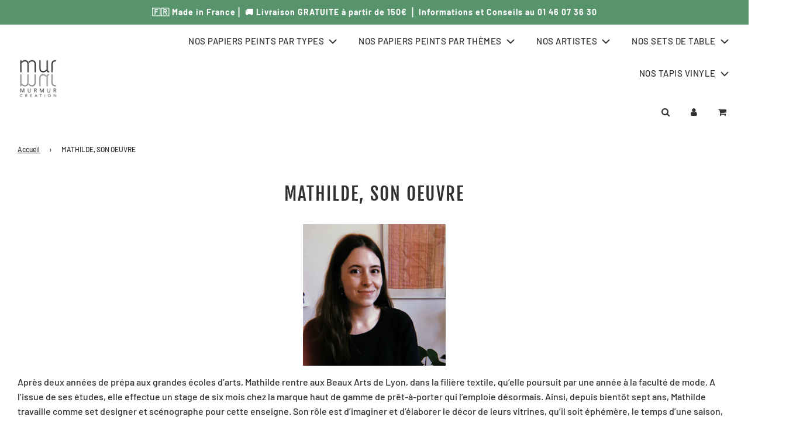

--- FILE ---
content_type: text/html; charset=utf-8
request_url: https://www.murmurcreation.com/pages/mathilde-set-designer-et-scenographe
body_size: 35954
content:
 <!doctype html>
<!--[if IE 8]><html class="no-js lt-ie9" lang="en"> <![endif]-->
<!--[if IE 9 ]><html class="ie9 no-js" lang="en"> <![endif]-->
<!--[if (gt IE 9)|!(IE)]><!--> <html class="no-js" lang="en"> <!--<![endif]-->
<head>
  <link rel="stylesheet" href="https://obscure-escarpment-2240.herokuapp.com/stylesheets/bcpo-front.css">
  <script>var bcpo_product=null;  var bcpo_settings={"fallback":"default","auto_select":"on","load_main_image":"on","replaceImage":"on","border_style":"round","tooltips":"show","sold_out_style":"transparent","theme":"light","jumbo_colors":"medium","jumbo_images":"on","circle_swatches":"on","inventory_style":"amazon","override_ajax":"on","add_price_addons":"off","money_format2":"{{amount_with_comma_separator}} €","money_format_without_currency":"{{amount_with_comma_separator}} €","show_currency":"off","global_auto_image_options":"","global_color_options":"","global_colors":[{"key":"","value":"ecf42f"}],"shop_currency":"EUR"};var inventory_quantity = [];if(bcpo_product) { for (var i = 0; i < bcpo_product.variants.length; i += 1) { bcpo_product.variants[i].inventory_quantity = inventory_quantity[i]; }}window.bcpo = window.bcpo || {}; bcpo.cart = {"note":null,"attributes":{},"original_total_price":0,"total_price":0,"total_discount":0,"total_weight":0.0,"item_count":0,"items":[],"requires_shipping":false,"currency":"EUR","items_subtotal_price":0,"cart_level_discount_applications":[],"checkout_charge_amount":0}; bcpo.ogFormData = FormData; bcpo.money_with_currency_format = "{{amount_with_comma_separator}} €";bcpo.money_format = "{{amount_with_comma_separator}} €";</script>

  <!-- Basic page needs ================================================== -->
  <meta charset="utf-8"><meta http-equiv="X-UA-Compatible" content="IE=edge">

  
    <link rel="shortcut icon" href="//www.murmurcreation.com/cdn/shop/files/Logo_MURMUR_CARRE_3d62e3d3-5d38-40c4-b1ac-5695b5069e0d_180x180_crop_center.png?v=1630616180" type="image/png">
    <link rel="apple-touch-icon" sizes="180x180" href="//www.murmurcreation.com/cdn/shop/files/Logo_MURMUR_CARRE_3d62e3d3-5d38-40c4-b1ac-5695b5069e0d_180x180_crop_center.png?v=1630616180">
    <link rel="apple-touch-icon-precomposed" sizes="180x180" href="//www.murmurcreation.com/cdn/shop/files/Logo_MURMUR_CARRE_3d62e3d3-5d38-40c4-b1ac-5695b5069e0d_180x180_crop_center.png?v=1630616180">
    <link rel="icon" type="image/png" sizes="32x32" href="//www.murmurcreation.com/cdn/shop/files/Logo_MURMUR_CARRE_3d62e3d3-5d38-40c4-b1ac-5695b5069e0d_32x32_crop_center.png?v=1630616180">
    <link rel="icon" type="image/png" sizes="194x194" href="//www.murmurcreation.com/cdn/shop/files/Logo_MURMUR_CARRE_3d62e3d3-5d38-40c4-b1ac-5695b5069e0d_194x194_crop_center.png?v=1630616180">
    <link rel="icon" type="image/png" sizes="192x192" href="//www.murmurcreation.com/cdn/shop/files/Logo_MURMUR_CARRE_3d62e3d3-5d38-40c4-b1ac-5695b5069e0d_192x192_crop_center.png?v=1630616180">
    <link rel="icon" type="image/png" sizes="16x16" href="//www.murmurcreation.com/cdn/shop/files/Logo_MURMUR_CARRE_3d62e3d3-5d38-40c4-b1ac-5695b5069e0d_16x16_crop_center.png?v=1630616180">
  


  


  <!-- Title and description ================================================== -->
  <title>
    MATHILDE, SON OEUVRE &ndash; MUR MUR CREATION
  </title>

  
    <meta name="description" content="Après deux années de prépa aux grandes écoles d’arts, Mathilde rentre aux Beaux Arts de Lyon, dans la filière textile, qu’elle poursuit par une année à la faculté de mode. A l’issue de ses études, elle effectue un stage de six mois chez la marque haut de gamme de prêt-à-porter qui l’emploie désormais. Ainsi, depuis bie">
  

  <!-- Helpers ================================================== -->
  <!-- /snippets/social-meta-tags.liquid -->


<meta property="og:site_name" content="MUR MUR CREATION">
<meta property="og:url" content="https://www.murmurcreation.com/pages/mathilde-set-designer-et-scenographe">
<meta property="og:title" content="MATHILDE, SON OEUVRE">
<meta property="og:type" content="website">
<meta property="og:description" content="Après deux années de prépa aux grandes écoles d’arts, Mathilde rentre aux Beaux Arts de Lyon, dans la filière textile, qu’elle poursuit par une année à la faculté de mode. A l’issue de ses études, elle effectue un stage de six mois chez la marque haut de gamme de prêt-à-porter qui l’emploie désormais. Ainsi, depuis bie">





<meta name="twitter:card" content="summary_large_image">
<meta name="twitter:title" content="MATHILDE, SON OEUVRE">
<meta name="twitter:description" content="Après deux années de prépa aux grandes écoles d’arts, Mathilde rentre aux Beaux Arts de Lyon, dans la filière textile, qu’elle poursuit par une année à la faculté de mode. A l’issue de ses études, elle effectue un stage de six mois chez la marque haut de gamme de prêt-à-porter qui l’emploie désormais. Ainsi, depuis bie">

  <link rel="canonical" href="https://www.murmurcreation.com/pages/mathilde-set-designer-et-scenographe"/>
  
    <meta name="viewport" content="width=device-width, initial-scale=1, shrink-to-fit=no">
  
  <meta name="theme-color" content="#343434">

  <!-- CSS ================================================== -->
  <style>
/*============================================================================
  #Typography
==============================================================================*/





@font-face {
  font-family: "Fjalla One";
  font-weight: 400;
  font-style: normal;
  font-display: swap;
  src: url("//www.murmurcreation.com/cdn/fonts/fjalla_one/fjallaone_n4.262edaf1abaf5ed669f7ecd26fc3e24707a0ad85.woff2") format("woff2"),
       url("//www.murmurcreation.com/cdn/fonts/fjalla_one/fjallaone_n4.f67f40342efd2b34cae019d50b4b5c4da6fc5da7.woff") format("woff");
}

@font-face {
  font-family: Barlow;
  font-weight: 500;
  font-style: normal;
  font-display: swap;
  src: url("//www.murmurcreation.com/cdn/fonts/barlow/barlow_n5.a193a1990790eba0cc5cca569d23799830e90f07.woff2") format("woff2"),
       url("//www.murmurcreation.com/cdn/fonts/barlow/barlow_n5.ae31c82169b1dc0715609b8cc6a610b917808358.woff") format("woff");
}

@font-face {
  font-family: Barlow;
  font-weight: 500;
  font-style: normal;
  font-display: swap;
  src: url("//www.murmurcreation.com/cdn/fonts/barlow/barlow_n5.a193a1990790eba0cc5cca569d23799830e90f07.woff2") format("woff2"),
       url("//www.murmurcreation.com/cdn/fonts/barlow/barlow_n5.ae31c82169b1dc0715609b8cc6a610b917808358.woff") format("woff");
}




  @font-face {
  font-family: Barlow;
  font-weight: 700;
  font-style: normal;
  font-display: swap;
  src: url("//www.murmurcreation.com/cdn/fonts/barlow/barlow_n7.691d1d11f150e857dcbc1c10ef03d825bc378d81.woff2") format("woff2"),
       url("//www.murmurcreation.com/cdn/fonts/barlow/barlow_n7.4fdbb1cb7da0e2c2f88492243ffa2b4f91924840.woff") format("woff");
}




  @font-face {
  font-family: Barlow;
  font-weight: 500;
  font-style: italic;
  font-display: swap;
  src: url("//www.murmurcreation.com/cdn/fonts/barlow/barlow_i5.714d58286997b65cd479af615cfa9bb0a117a573.woff2") format("woff2"),
       url("//www.murmurcreation.com/cdn/fonts/barlow/barlow_i5.0120f77e6447d3b5df4bbec8ad8c2d029d87fb21.woff") format("woff");
}




  @font-face {
  font-family: Barlow;
  font-weight: 700;
  font-style: italic;
  font-display: swap;
  src: url("//www.murmurcreation.com/cdn/fonts/barlow/barlow_i7.50e19d6cc2ba5146fa437a5a7443c76d5d730103.woff2") format("woff2"),
       url("//www.murmurcreation.com/cdn/fonts/barlow/barlow_i7.47e9f98f1b094d912e6fd631cc3fe93d9f40964f.woff") format("woff");
}



/*============================================================================
  #General Variables
==============================================================================*/

:root {

  --font-weight-normal: 500;
  --font-weight-bold: 700;
  --font-weight-header-bold: 700;

  --header-font-stack: "Fjalla One", sans-serif;
  --header-font-weight: 400;
  --header-font-style: normal;
  --header-text-size: 31;
  --header-text-size-px: 31px;

  --header-font-case: normal;
  --header-font-size: 15;
  --header-font-size-px: 15px;

  --heading-spacing: 2px;
  --heading-font-case: uppercase;
  --heading-font-stack: FontDrop;

  --body-font-stack: Barlow, sans-serif;
  --body-font-weight: 500;
  --body-font-style: normal;

  --navigation-font-stack: Barlow, sans-serif;
  --navigation-font-weight: 500;
  --navigation-font-style: normal;

  --base-font-size-int: 16;
  --base-font-size: 16px;

  --body-font-size-12-to-em: 0.75em;
  --body-font-size-14-to-em: 0.88em;
  --body-font-size-16-to-em: 1.0em;
  --body-font-size-18-to-em: 1.13em;
  --body-font-size-20-to-em: 1.25em;
  --body-font-size-22-to-em: 1.38em;
  --body-font-size-24-to-em: 1.5em;
  --body-font-size-28-to-em: 1.75em;
  --body-font-size-36-to-em: 2.25em;

  --sale-badge-color: #57946c;
  --sold-out-badge-color: #323131;
  --badge-font-color: #fff;

  --primary-btn-text-color: #323131;
  --primary-btn-bg-color: #57946c;
  --primary-btn-bg-color-lighten50: #f2f8f4;
  --primary-btn-bg-color-opacity50: rgba(87, 148, 108, 0.5);
  --primary-btn-bg-hover-color: #57946c;
  --primary-btn-text-hover-color: #eeeeee;

  --button-text-case: uppercase;
  --button-font-size: 14;
  --button-font-size-px: 14px;

  --secondary-btn-text-color: #fff;
  --secondary-btn-bg-color: #323131;
  --secondary-btn-bg-color-lighten: #666363;
  --secondary-btn-bg-hover-color: #757575;
  --secondary-btn-bg-text-hover-color: #57946c;

  

  
    --alt-btn-font-style: normal;
    --alt-btn-font-weight: 400;
    

  --text-color: #323131;
  --text-color-lighten5: #3f3e3e;
  --text-color-lighten70: #e4e4e4;
  --text-color-transparent05: rgba(50, 49, 49, 0.05);
  --text-color-transparent15: rgba(50, 49, 49, 0.15);
  --text-color-transparent5: rgba(50, 49, 49, 0.5);
  --text-color-transparent6: rgba(50, 49, 49, 0.6);
  --text-color-transparent7: rgba(50, 49, 49, 0.7);
  --text-color-transparent8: rgba(50, 49, 49, 0.8);

  --product-page-font-size: 28;
  --product-page-font-size-px: 28px;
  --product-page-font-case: normal;

  
  --product-page-font-weight: 500;
  

  --link-color: #343434;
  --on-sale-color: #6B6B6B;

  --body-color: #fff;
  --body-color-darken10: #e6e6e6;
  --body-color-transparent00: rgba(255, 255, 255, 0);
  --body-color-transparent90: rgba(255, 255, 255, 0.9);

  --body-secondary-color: #57946c;
  --body-secondary-color-transparent00: rgba(87, 148, 108, 0);
  --body-secondary-color-darken05: #4e8460;

  --color-primary-background: #fff;
  --color-secondary-background: #57946c;

  --cart-background-color: #57946c;

  --border-color: rgba(50, 49, 49, 0.5);
  --border-color-darken10: #181818;

  --header-color: #fff;
  --header-color-darken5: #f2f2f2;
  --header-color-lighten5: #ffffff;

  --header-border-color: rgba(0,0,0,0);

  --announcement-text-size: 14px;
  --announcement-text-spacing: 1px;
  --announcement-text-case: none;

  
      --announcement-font-style: normal;
      --announcement-font-weight: 400;
    

  --logo-font-size: 18px;

  --overlay-header-text-color: #57946c;
  --nav-text-color: #323131;
  --nav-text-hover: #57946c;

  --color-scheme-light-background: #F1F1F1;
  --color-scheme-light-background-lighten5: #fefefe;
  --color-scheme-light-text: #323131;
  --color-scheme-light-text-transparent60: rgba(50, 49, 49, 0.6);

  --color-scheme-feature-background: #57946c;
  --color-scheme-feature-background-lighten5: #62a378;
  --color-scheme-feature-text: #ffffff;
  --color-scheme-feature-text-transparent60: rgba(255, 255, 255, 0.6);

  --homepage-sections-accent-secondary-color-transparent60: rgba(255, 255, 255, 0.6);

  --color-scheme-dark-background: #323131;
  --color-scheme-dark-text: #fff;
  --color-scheme-dark-text-transparent60: rgba(255, 255, 255, 0.6);

  --filter-bg-color: rgba(50, 49, 49, 0.1);

  --color-footer-bg: #F2F2F2;
  --color-footer-bg-darken5: #e5e5e5;
  --color-footer-text: #323131;
  --color-footer-text-darken10: #181818;
  --color-footer-border: rgba(50, 49, 49, 0.1);

  --popup-text-color: #323131;
  --popup-text-color-lighten10: #4c4a4a;
  --popup-bg-color: #fff;

  --menu-drawer-color: #fff;
  --menu-drawer-color-darken5: #f2f2f2;
  --menu-drawer-text-color: #323131;
  --menu-drawer-border-color: rgba(50, 49, 49, 0.1);
  --menu-drawer-text-hover-color: #57946c;

  --cart-drawer-color: #fff;
  --cart-drawer-text-color: #323131;
  --cart-drawer-text-color-lighten10: #4c4a4a;
  --cart-drawer-border-color: rgba(50, 49, 49, 0.5);

  --fancybox-overlay: url('//www.murmurcreation.com/cdn/shop/t/11/assets/fancybox_overlay.png?v=61793926319831825281628004297');

  /* Shop Pay Installments variables */
  --color-body: #57946c;
  --color-bg: #57946c;
}
</style>


  
    <link rel="preload" href="//www.murmurcreation.com/cdn/shop/t/11/assets/theme.min.css?v=99793789490941257771628004312" as="style">
    <link href="//www.murmurcreation.com/cdn/shop/t/11/assets/theme.min.css?v=99793789490941257771628004312" rel="stylesheet" type="text/css" media="all" />
  

  <link href="//www.murmurcreation.com/cdn/shop/t/11/assets/custom.css?v=61287551069354255721664890176" rel="stylesheet" type="text/css" media="all" />

  <!-- Header hook for plugins ================================================== -->
  <script>window.performance && window.performance.mark && window.performance.mark('shopify.content_for_header.start');</script><meta id="shopify-digital-wallet" name="shopify-digital-wallet" content="/43686690979/digital_wallets/dialog">
<meta name="shopify-checkout-api-token" content="f97924dafa2431ded12769e68b9b8d32">
<meta id="in-context-paypal-metadata" data-shop-id="43686690979" data-venmo-supported="false" data-environment="production" data-locale="fr_FR" data-paypal-v4="true" data-currency="EUR">
<script async="async" src="/checkouts/internal/preloads.js?locale=fr-FR"></script>
<script id="shopify-features" type="application/json">{"accessToken":"f97924dafa2431ded12769e68b9b8d32","betas":["rich-media-storefront-analytics"],"domain":"www.murmurcreation.com","predictiveSearch":true,"shopId":43686690979,"locale":"fr"}</script>
<script>var Shopify = Shopify || {};
Shopify.shop = "murmurcreation.myshopify.com";
Shopify.locale = "fr";
Shopify.currency = {"active":"EUR","rate":"1.0"};
Shopify.country = "FR";
Shopify.theme = {"name":"Flow","id":125594173603,"schema_name":"Flow","schema_version":"17.3.7","theme_store_id":801,"role":"main"};
Shopify.theme.handle = "null";
Shopify.theme.style = {"id":null,"handle":null};
Shopify.cdnHost = "www.murmurcreation.com/cdn";
Shopify.routes = Shopify.routes || {};
Shopify.routes.root = "/";</script>
<script type="module">!function(o){(o.Shopify=o.Shopify||{}).modules=!0}(window);</script>
<script>!function(o){function n(){var o=[];function n(){o.push(Array.prototype.slice.apply(arguments))}return n.q=o,n}var t=o.Shopify=o.Shopify||{};t.loadFeatures=n(),t.autoloadFeatures=n()}(window);</script>
<script id="shop-js-analytics" type="application/json">{"pageType":"page"}</script>
<script defer="defer" async type="module" src="//www.murmurcreation.com/cdn/shopifycloud/shop-js/modules/v2/client.init-shop-cart-sync_BcDpqI9l.fr.esm.js"></script>
<script defer="defer" async type="module" src="//www.murmurcreation.com/cdn/shopifycloud/shop-js/modules/v2/chunk.common_a1Rf5Dlz.esm.js"></script>
<script defer="defer" async type="module" src="//www.murmurcreation.com/cdn/shopifycloud/shop-js/modules/v2/chunk.modal_Djra7sW9.esm.js"></script>
<script type="module">
  await import("//www.murmurcreation.com/cdn/shopifycloud/shop-js/modules/v2/client.init-shop-cart-sync_BcDpqI9l.fr.esm.js");
await import("//www.murmurcreation.com/cdn/shopifycloud/shop-js/modules/v2/chunk.common_a1Rf5Dlz.esm.js");
await import("//www.murmurcreation.com/cdn/shopifycloud/shop-js/modules/v2/chunk.modal_Djra7sW9.esm.js");

  window.Shopify.SignInWithShop?.initShopCartSync?.({"fedCMEnabled":true,"windoidEnabled":true});

</script>
<script>(function() {
  var isLoaded = false;
  function asyncLoad() {
    if (isLoaded) return;
    isLoaded = true;
    var urls = ["\/\/cdn.shopify.com\/proxy\/839d6ed6b153058f074c8f82ce88a63301fae8ab07cb09e2ec1bb245054962d5\/obscure-escarpment-2240.herokuapp.com\/js\/best_custom_product_options.js?shop=murmurcreation.myshopify.com\u0026sp-cache-control=cHVibGljLCBtYXgtYWdlPTkwMA","https:\/\/trust.conversionbear.com\/script?app=trust_badge\u0026shop=murmurcreation.myshopify.com","https:\/\/trust.conversionbear.com\/script?app=trust_badge\u0026shop=murmurcreation.myshopify.com","https:\/\/d9fvwtvqz2fm1.cloudfront.net\/shop\/js\/discount-on-cart-pro.min.js?shop=murmurcreation.myshopify.com","https:\/\/cdn.shopify.com\/s\/files\/1\/0436\/8669\/0979\/t\/11\/assets\/booster_eu_cookie_43686690979.js?v=1654090442\u0026shop=murmurcreation.myshopify.com"];
    for (var i = 0; i < urls.length; i++) {
      var s = document.createElement('script');
      s.type = 'text/javascript';
      s.async = true;
      s.src = urls[i];
      var x = document.getElementsByTagName('script')[0];
      x.parentNode.insertBefore(s, x);
    }
  };
  if(window.attachEvent) {
    window.attachEvent('onload', asyncLoad);
  } else {
    window.addEventListener('load', asyncLoad, false);
  }
})();</script>
<script id="__st">var __st={"a":43686690979,"offset":3600,"reqid":"d5881dc1-2e19-4808-9a0d-c0d264501c1e-1769042669","pageurl":"www.murmurcreation.com\/pages\/mathilde-set-designer-et-scenographe","s":"pages-73460711587","u":"1a28e415ff75","p":"page","rtyp":"page","rid":73460711587};</script>
<script>window.ShopifyPaypalV4VisibilityTracking = true;</script>
<script id="captcha-bootstrap">!function(){'use strict';const t='contact',e='account',n='new_comment',o=[[t,t],['blogs',n],['comments',n],[t,'customer']],c=[[e,'customer_login'],[e,'guest_login'],[e,'recover_customer_password'],[e,'create_customer']],r=t=>t.map((([t,e])=>`form[action*='/${t}']:not([data-nocaptcha='true']) input[name='form_type'][value='${e}']`)).join(','),a=t=>()=>t?[...document.querySelectorAll(t)].map((t=>t.form)):[];function s(){const t=[...o],e=r(t);return a(e)}const i='password',u='form_key',d=['recaptcha-v3-token','g-recaptcha-response','h-captcha-response',i],f=()=>{try{return window.sessionStorage}catch{return}},m='__shopify_v',_=t=>t.elements[u];function p(t,e,n=!1){try{const o=window.sessionStorage,c=JSON.parse(o.getItem(e)),{data:r}=function(t){const{data:e,action:n}=t;return t[m]||n?{data:e,action:n}:{data:t,action:n}}(c);for(const[e,n]of Object.entries(r))t.elements[e]&&(t.elements[e].value=n);n&&o.removeItem(e)}catch(o){console.error('form repopulation failed',{error:o})}}const l='form_type',E='cptcha';function T(t){t.dataset[E]=!0}const w=window,h=w.document,L='Shopify',v='ce_forms',y='captcha';let A=!1;((t,e)=>{const n=(g='f06e6c50-85a8-45c8-87d0-21a2b65856fe',I='https://cdn.shopify.com/shopifycloud/storefront-forms-hcaptcha/ce_storefront_forms_captcha_hcaptcha.v1.5.2.iife.js',D={infoText:'Protégé par hCaptcha',privacyText:'Confidentialité',termsText:'Conditions'},(t,e,n)=>{const o=w[L][v],c=o.bindForm;if(c)return c(t,g,e,D).then(n);var r;o.q.push([[t,g,e,D],n]),r=I,A||(h.body.append(Object.assign(h.createElement('script'),{id:'captcha-provider',async:!0,src:r})),A=!0)});var g,I,D;w[L]=w[L]||{},w[L][v]=w[L][v]||{},w[L][v].q=[],w[L][y]=w[L][y]||{},w[L][y].protect=function(t,e){n(t,void 0,e),T(t)},Object.freeze(w[L][y]),function(t,e,n,w,h,L){const[v,y,A,g]=function(t,e,n){const i=e?o:[],u=t?c:[],d=[...i,...u],f=r(d),m=r(i),_=r(d.filter((([t,e])=>n.includes(e))));return[a(f),a(m),a(_),s()]}(w,h,L),I=t=>{const e=t.target;return e instanceof HTMLFormElement?e:e&&e.form},D=t=>v().includes(t);t.addEventListener('submit',(t=>{const e=I(t);if(!e)return;const n=D(e)&&!e.dataset.hcaptchaBound&&!e.dataset.recaptchaBound,o=_(e),c=g().includes(e)&&(!o||!o.value);(n||c)&&t.preventDefault(),c&&!n&&(function(t){try{if(!f())return;!function(t){const e=f();if(!e)return;const n=_(t);if(!n)return;const o=n.value;o&&e.removeItem(o)}(t);const e=Array.from(Array(32),(()=>Math.random().toString(36)[2])).join('');!function(t,e){_(t)||t.append(Object.assign(document.createElement('input'),{type:'hidden',name:u})),t.elements[u].value=e}(t,e),function(t,e){const n=f();if(!n)return;const o=[...t.querySelectorAll(`input[type='${i}']`)].map((({name:t})=>t)),c=[...d,...o],r={};for(const[a,s]of new FormData(t).entries())c.includes(a)||(r[a]=s);n.setItem(e,JSON.stringify({[m]:1,action:t.action,data:r}))}(t,e)}catch(e){console.error('failed to persist form',e)}}(e),e.submit())}));const S=(t,e)=>{t&&!t.dataset[E]&&(n(t,e.some((e=>e===t))),T(t))};for(const o of['focusin','change'])t.addEventListener(o,(t=>{const e=I(t);D(e)&&S(e,y())}));const B=e.get('form_key'),M=e.get(l),P=B&&M;t.addEventListener('DOMContentLoaded',(()=>{const t=y();if(P)for(const e of t)e.elements[l].value===M&&p(e,B);[...new Set([...A(),...v().filter((t=>'true'===t.dataset.shopifyCaptcha))])].forEach((e=>S(e,t)))}))}(h,new URLSearchParams(w.location.search),n,t,e,['guest_login'])})(!1,!0)}();</script>
<script integrity="sha256-4kQ18oKyAcykRKYeNunJcIwy7WH5gtpwJnB7kiuLZ1E=" data-source-attribution="shopify.loadfeatures" defer="defer" src="//www.murmurcreation.com/cdn/shopifycloud/storefront/assets/storefront/load_feature-a0a9edcb.js" crossorigin="anonymous"></script>
<script data-source-attribution="shopify.dynamic_checkout.dynamic.init">var Shopify=Shopify||{};Shopify.PaymentButton=Shopify.PaymentButton||{isStorefrontPortableWallets:!0,init:function(){window.Shopify.PaymentButton.init=function(){};var t=document.createElement("script");t.src="https://www.murmurcreation.com/cdn/shopifycloud/portable-wallets/latest/portable-wallets.fr.js",t.type="module",document.head.appendChild(t)}};
</script>
<script data-source-attribution="shopify.dynamic_checkout.buyer_consent">
  function portableWalletsHideBuyerConsent(e){var t=document.getElementById("shopify-buyer-consent"),n=document.getElementById("shopify-subscription-policy-button");t&&n&&(t.classList.add("hidden"),t.setAttribute("aria-hidden","true"),n.removeEventListener("click",e))}function portableWalletsShowBuyerConsent(e){var t=document.getElementById("shopify-buyer-consent"),n=document.getElementById("shopify-subscription-policy-button");t&&n&&(t.classList.remove("hidden"),t.removeAttribute("aria-hidden"),n.addEventListener("click",e))}window.Shopify?.PaymentButton&&(window.Shopify.PaymentButton.hideBuyerConsent=portableWalletsHideBuyerConsent,window.Shopify.PaymentButton.showBuyerConsent=portableWalletsShowBuyerConsent);
</script>
<script data-source-attribution="shopify.dynamic_checkout.cart.bootstrap">document.addEventListener("DOMContentLoaded",(function(){function t(){return document.querySelector("shopify-accelerated-checkout-cart, shopify-accelerated-checkout")}if(t())Shopify.PaymentButton.init();else{new MutationObserver((function(e,n){t()&&(Shopify.PaymentButton.init(),n.disconnect())})).observe(document.body,{childList:!0,subtree:!0})}}));
</script>
<link id="shopify-accelerated-checkout-styles" rel="stylesheet" media="screen" href="https://www.murmurcreation.com/cdn/shopifycloud/portable-wallets/latest/accelerated-checkout-backwards-compat.css" crossorigin="anonymous">
<style id="shopify-accelerated-checkout-cart">
        #shopify-buyer-consent {
  margin-top: 1em;
  display: inline-block;
  width: 100%;
}

#shopify-buyer-consent.hidden {
  display: none;
}

#shopify-subscription-policy-button {
  background: none;
  border: none;
  padding: 0;
  text-decoration: underline;
  font-size: inherit;
  cursor: pointer;
}

#shopify-subscription-policy-button::before {
  box-shadow: none;
}

      </style>

<script>window.performance && window.performance.mark && window.performance.mark('shopify.content_for_header.end');</script>
  

  

<!-- Start of Judge.me Core -->
<link rel="dns-prefetch" href="https://cdn.judge.me/">
<script data-cfasync='false' class='jdgm-settings-script'>window.jdgmSettings={"pagination":5,"disable_web_reviews":true,"badge_no_review_text":"Aucun avis","badge_n_reviews_text":"{{ n }} avis","badge_star_color":"#57946c","hide_badge_preview_if_no_reviews":true,"badge_hide_text":false,"enforce_center_preview_badge":false,"widget_title":"Avis Clients","widget_open_form_text":"Écrire un avis","widget_close_form_text":"Annuler l'avis","widget_refresh_page_text":"Actualiser la page","widget_summary_text":"Basé sur {{ number_of_reviews }} avis","widget_no_review_text":"Soyez le premier à écrire un avis","widget_name_field_text":"Nom d'affichage","widget_verified_name_field_text":"Nom vérifié (public)","widget_name_placeholder_text":"Nom d'affichage","widget_required_field_error_text":"Ce champ est obligatoire.","widget_email_field_text":"Adresse email","widget_verified_email_field_text":"Email vérifié (privé, ne peut pas être modifié)","widget_email_placeholder_text":"Votre adresse email","widget_email_field_error_text":"Veuillez entrer une adresse email valide.","widget_rating_field_text":"Évaluation","widget_review_title_field_text":"Titre de l'avis","widget_review_title_placeholder_text":"Donnez un titre à votre avis","widget_review_body_field_text":"Contenu de l'avis","widget_review_body_placeholder_text":"Commencez à écrire ici...","widget_pictures_field_text":"Photo/Vidéo (facultatif)","widget_submit_review_text":"Soumettre l'avis","widget_submit_verified_review_text":"Soumettre un avis vérifié","widget_submit_success_msg_with_auto_publish":"Merci ! Veuillez actualiser la page dans quelques instants pour voir votre avis. Vous pouvez supprimer ou modifier votre avis en vous connectant à \u003ca href='https://judge.me/login' target='_blank' rel='nofollow noopener'\u003eJudge.me\u003c/a\u003e","widget_submit_success_msg_no_auto_publish":"Merci ! Votre avis sera publié dès qu'il sera approuvé par l'administrateur de la boutique. Vous pouvez supprimer ou modifier votre avis en vous connectant à \u003ca href='https://judge.me/login' target='_blank' rel='nofollow noopener'\u003eJudge.me\u003c/a\u003e","widget_show_default_reviews_out_of_total_text":"Affichage de {{ n_reviews_shown }} sur {{ n_reviews }} avis.","widget_show_all_link_text":"Tout afficher","widget_show_less_link_text":"Afficher moins","widget_author_said_text":"{{ reviewer_name }} a dit :","widget_days_text":"il y a {{ n }} jour/jours","widget_weeks_text":"il y a {{ n }} semaine/semaines","widget_months_text":"il y a {{ n }} mois","widget_years_text":"il y a {{ n }} an/ans","widget_yesterday_text":"Hier","widget_today_text":"Aujourd'hui","widget_replied_text":"\u003e\u003e {{ shop_name }} a répondu :","widget_read_more_text":"Lire plus","widget_reviewer_name_as_initial":"","widget_rating_filter_color":"#fbcd0a","widget_rating_filter_see_all_text":"Voir tous les avis","widget_sorting_most_recent_text":"Plus récents","widget_sorting_highest_rating_text":"Meilleures notes","widget_sorting_lowest_rating_text":"Notes les plus basses","widget_sorting_with_pictures_text":"Uniquement les photos","widget_sorting_most_helpful_text":"Plus utiles","widget_open_question_form_text":"Poser une question","widget_reviews_subtab_text":"Avis","widget_questions_subtab_text":"Questions","widget_question_label_text":"Question","widget_answer_label_text":"Réponse","widget_question_placeholder_text":"Écrivez votre question ici","widget_submit_question_text":"Soumettre la question","widget_question_submit_success_text":"Merci pour votre question ! Nous vous notifierons dès qu'elle aura une réponse.","widget_star_color":"#57946c","verified_badge_text":"Vérifié","verified_badge_bg_color":"","verified_badge_text_color":"","verified_badge_placement":"left-of-reviewer-name","widget_review_max_height":"","widget_hide_border":false,"widget_social_share":false,"widget_thumb":false,"widget_review_location_show":false,"widget_location_format":"","all_reviews_include_out_of_store_products":true,"all_reviews_out_of_store_text":"(hors boutique)","all_reviews_pagination":100,"all_reviews_product_name_prefix_text":"à propos de","enable_review_pictures":true,"enable_question_anwser":false,"widget_theme":"default","review_date_format":"dd/mm/yyyy","default_sort_method":"most-recent","widget_product_reviews_subtab_text":"Avis Produits","widget_shop_reviews_subtab_text":"Avis Boutique","widget_other_products_reviews_text":"Avis pour d'autres produits","widget_store_reviews_subtab_text":"Avis de la boutique","widget_no_store_reviews_text":"Cette boutique n'a pas encore reçu d'avis","widget_web_restriction_product_reviews_text":"Ce produit n'a pas encore reçu d'avis","widget_no_items_text":"Aucun élément trouvé","widget_show_more_text":"Afficher plus","widget_write_a_store_review_text":"Écrire un avis sur la boutique","widget_other_languages_heading":"Avis dans d'autres langues","widget_translate_review_text":"Traduire l'avis en {{ language }}","widget_translating_review_text":"Traduction en cours...","widget_show_original_translation_text":"Afficher l'original ({{ language }})","widget_translate_review_failed_text":"Impossible de traduire cet avis.","widget_translate_review_retry_text":"Réessayer","widget_translate_review_try_again_later_text":"Réessayez plus tard","show_product_url_for_grouped_product":false,"widget_sorting_pictures_first_text":"Photos en premier","show_pictures_on_all_rev_page_mobile":false,"show_pictures_on_all_rev_page_desktop":false,"floating_tab_hide_mobile_install_preference":false,"floating_tab_button_name":"★ Avis","floating_tab_title":"Laissons nos clients parler pour nous","floating_tab_button_color":"","floating_tab_button_background_color":"","floating_tab_url":"","floating_tab_url_enabled":false,"floating_tab_tab_style":"text","all_reviews_text_badge_text":"Les clients nous notent {{ shop.metafields.judgeme.all_reviews_rating | round: 1 }}/5 basé sur {{ shop.metafields.judgeme.all_reviews_count }} avis.","all_reviews_text_badge_text_branded_style":"{{ shop.metafields.judgeme.all_reviews_rating | round: 1 }} sur 5 étoiles basé sur {{ shop.metafields.judgeme.all_reviews_count }} avis","is_all_reviews_text_badge_a_link":false,"show_stars_for_all_reviews_text_badge":false,"all_reviews_text_badge_url":"","all_reviews_text_style":"text","all_reviews_text_color_style":"judgeme_brand_color","all_reviews_text_color":"#108474","all_reviews_text_show_jm_brand":true,"featured_carousel_show_header":true,"featured_carousel_title":"Laissons nos clients parler pour nous","testimonials_carousel_title":"Les clients nous disent","videos_carousel_title":"Histoire de clients réels","cards_carousel_title":"Les clients nous disent","featured_carousel_count_text":"sur {{ n }} avis","featured_carousel_add_link_to_all_reviews_page":false,"featured_carousel_url":"","featured_carousel_show_images":true,"featured_carousel_autoslide_interval":5,"featured_carousel_arrows_on_the_sides":false,"featured_carousel_height":250,"featured_carousel_width":80,"featured_carousel_image_size":0,"featured_carousel_image_height":250,"featured_carousel_arrow_color":"#eeeeee","verified_count_badge_style":"vintage","verified_count_badge_orientation":"horizontal","verified_count_badge_color_style":"judgeme_brand_color","verified_count_badge_color":"#108474","is_verified_count_badge_a_link":false,"verified_count_badge_url":"","verified_count_badge_show_jm_brand":true,"widget_rating_preset_default":5,"widget_first_sub_tab":"product-reviews","widget_show_histogram":true,"widget_histogram_use_custom_color":false,"widget_pagination_use_custom_color":false,"widget_star_use_custom_color":true,"widget_verified_badge_use_custom_color":false,"widget_write_review_use_custom_color":false,"picture_reminder_submit_button":"Upload Pictures","enable_review_videos":true,"mute_video_by_default":false,"widget_sorting_videos_first_text":"Vidéos en premier","widget_review_pending_text":"En attente","featured_carousel_items_for_large_screen":3,"social_share_options_order":"Facebook,Twitter","remove_microdata_snippet":true,"disable_json_ld":false,"enable_json_ld_products":false,"preview_badge_show_question_text":false,"preview_badge_no_question_text":"Aucune question","preview_badge_n_question_text":"{{ number_of_questions }} question/questions","qa_badge_show_icon":false,"qa_badge_position":"same-row","remove_judgeme_branding":false,"widget_add_search_bar":false,"widget_search_bar_placeholder":"Recherche","widget_sorting_verified_only_text":"Vérifiés uniquement","featured_carousel_theme":"default","featured_carousel_show_rating":true,"featured_carousel_show_title":true,"featured_carousel_show_body":true,"featured_carousel_show_date":false,"featured_carousel_show_reviewer":true,"featured_carousel_show_product":false,"featured_carousel_header_background_color":"#108474","featured_carousel_header_text_color":"#ffffff","featured_carousel_name_product_separator":"reviewed","featured_carousel_full_star_background":"#108474","featured_carousel_empty_star_background":"#dadada","featured_carousel_vertical_theme_background":"#f9fafb","featured_carousel_verified_badge_enable":false,"featured_carousel_verified_badge_color":"#108474","featured_carousel_border_style":"round","featured_carousel_review_line_length_limit":3,"featured_carousel_more_reviews_button_text":"Lire plus d'avis","featured_carousel_view_product_button_text":"Voir le produit","all_reviews_page_load_reviews_on":"scroll","all_reviews_page_load_more_text":"Charger plus d'avis","disable_fb_tab_reviews":false,"enable_ajax_cdn_cache":false,"widget_public_name_text":"affiché publiquement comme","default_reviewer_name":"John Smith","default_reviewer_name_has_non_latin":true,"widget_reviewer_anonymous":"Anonyme","medals_widget_title":"Médailles d'avis Judge.me","medals_widget_background_color":"#f9fafb","medals_widget_position":"footer_all_pages","medals_widget_border_color":"#f9fafb","medals_widget_verified_text_position":"left","medals_widget_use_monochromatic_version":false,"medals_widget_elements_color":"#108474","show_reviewer_avatar":true,"widget_invalid_yt_video_url_error_text":"Pas une URL de vidéo YouTube","widget_max_length_field_error_text":"Veuillez ne pas dépasser {0} caractères.","widget_show_country_flag":false,"widget_show_collected_via_shop_app":true,"widget_verified_by_shop_badge_style":"light","widget_verified_by_shop_text":"Vérifié par la boutique","widget_show_photo_gallery":false,"widget_load_with_code_splitting":true,"widget_ugc_install_preference":false,"widget_ugc_title":"Fait par nous, partagé par vous","widget_ugc_subtitle":"Taguez-nous pour voir votre photo mise en avant sur notre page","widget_ugc_arrows_color":"#ffffff","widget_ugc_primary_button_text":"Acheter maintenant","widget_ugc_primary_button_background_color":"#108474","widget_ugc_primary_button_text_color":"#ffffff","widget_ugc_primary_button_border_width":"0","widget_ugc_primary_button_border_style":"none","widget_ugc_primary_button_border_color":"#108474","widget_ugc_primary_button_border_radius":"25","widget_ugc_secondary_button_text":"Charger plus","widget_ugc_secondary_button_background_color":"#ffffff","widget_ugc_secondary_button_text_color":"#108474","widget_ugc_secondary_button_border_width":"2","widget_ugc_secondary_button_border_style":"solid","widget_ugc_secondary_button_border_color":"#108474","widget_ugc_secondary_button_border_radius":"25","widget_ugc_reviews_button_text":"Voir les avis","widget_ugc_reviews_button_background_color":"#ffffff","widget_ugc_reviews_button_text_color":"#108474","widget_ugc_reviews_button_border_width":"2","widget_ugc_reviews_button_border_style":"solid","widget_ugc_reviews_button_border_color":"#108474","widget_ugc_reviews_button_border_radius":"25","widget_ugc_reviews_button_link_to":"judgeme-reviews-page","widget_ugc_show_post_date":true,"widget_ugc_max_width":"800","widget_rating_metafield_value_type":true,"widget_primary_color":"#108474","widget_enable_secondary_color":false,"widget_secondary_color":"#edf5f5","widget_summary_average_rating_text":"{{ average_rating }} sur 5","widget_media_grid_title":"Photos \u0026 vidéos clients","widget_media_grid_see_more_text":"Voir plus","widget_round_style":false,"widget_show_product_medals":true,"widget_verified_by_judgeme_text":"Vérifié par Judge.me","widget_show_store_medals":true,"widget_verified_by_judgeme_text_in_store_medals":"Vérifié par Judge.me","widget_media_field_exceed_quantity_message":"Désolé, nous ne pouvons accepter que {{ max_media }} pour un avis.","widget_media_field_exceed_limit_message":"{{ file_name }} est trop volumineux, veuillez sélectionner un {{ media_type }} de moins de {{ size_limit }}MB.","widget_review_submitted_text":"Avis soumis !","widget_question_submitted_text":"Question soumise !","widget_close_form_text_question":"Annuler","widget_write_your_answer_here_text":"Écrivez votre réponse ici","widget_enabled_branded_link":true,"widget_show_collected_by_judgeme":false,"widget_reviewer_name_color":"","widget_write_review_text_color":"","widget_write_review_bg_color":"","widget_collected_by_judgeme_text":"collecté par Judge.me","widget_pagination_type":"standard","widget_load_more_text":"Charger plus","widget_load_more_color":"#108474","widget_full_review_text":"Avis complet","widget_read_more_reviews_text":"Lire plus d'avis","widget_read_questions_text":"Lire les questions","widget_questions_and_answers_text":"Questions \u0026 Réponses","widget_verified_by_text":"Vérifié par","widget_verified_text":"Vérifié","widget_number_of_reviews_text":"{{ number_of_reviews }} avis","widget_back_button_text":"Retour","widget_next_button_text":"Suivant","widget_custom_forms_filter_button":"Filtres","custom_forms_style":"vertical","widget_show_review_information":false,"how_reviews_are_collected":"Comment les avis sont-ils collectés ?","widget_show_review_keywords":false,"widget_gdpr_statement":"Comment nous utilisons vos données : Nous vous contacterons uniquement à propos de l'avis que vous avez laissé, et seulement si nécessaire. En soumettant votre avis, vous acceptez les \u003ca href='https://judge.me/terms' target='_blank' rel='nofollow noopener'\u003econditions\u003c/a\u003e, la \u003ca href='https://judge.me/privacy' target='_blank' rel='nofollow noopener'\u003epolitique de confidentialité\u003c/a\u003e et les \u003ca href='https://judge.me/content-policy' target='_blank' rel='nofollow noopener'\u003epolitiques de contenu\u003c/a\u003e de Judge.me.","widget_multilingual_sorting_enabled":false,"widget_translate_review_content_enabled":false,"widget_translate_review_content_method":"manual","popup_widget_review_selection":"automatically_with_pictures","popup_widget_round_border_style":true,"popup_widget_show_title":true,"popup_widget_show_body":true,"popup_widget_show_reviewer":false,"popup_widget_show_product":true,"popup_widget_show_pictures":true,"popup_widget_use_review_picture":true,"popup_widget_show_on_home_page":true,"popup_widget_show_on_product_page":true,"popup_widget_show_on_collection_page":true,"popup_widget_show_on_cart_page":true,"popup_widget_position":"bottom_left","popup_widget_first_review_delay":5,"popup_widget_duration":5,"popup_widget_interval":5,"popup_widget_review_count":5,"popup_widget_hide_on_mobile":true,"review_snippet_widget_round_border_style":true,"review_snippet_widget_card_color":"#FFFFFF","review_snippet_widget_slider_arrows_background_color":"#FFFFFF","review_snippet_widget_slider_arrows_color":"#000000","review_snippet_widget_star_color":"#108474","show_product_variant":false,"all_reviews_product_variant_label_text":"Variante : ","widget_show_verified_branding":false,"widget_ai_summary_title":"Les clients disent","widget_ai_summary_disclaimer":"Résumé des avis généré par IA basé sur les avis clients récents","widget_show_ai_summary":false,"widget_show_ai_summary_bg":false,"widget_show_review_title_input":true,"redirect_reviewers_invited_via_email":"review_widget","request_store_review_after_product_review":false,"request_review_other_products_in_order":false,"review_form_color_scheme":"default","review_form_corner_style":"square","review_form_star_color":{},"review_form_text_color":"#333333","review_form_background_color":"#ffffff","review_form_field_background_color":"#fafafa","review_form_button_color":{},"review_form_button_text_color":"#ffffff","review_form_modal_overlay_color":"#000000","review_content_screen_title_text":"Comment évalueriez-vous ce produit ?","review_content_introduction_text":"Nous serions ravis que vous partagiez un peu votre expérience.","store_review_form_title_text":"Comment évalueriez-vous cette boutique ?","store_review_form_introduction_text":"Nous serions ravis que vous partagiez un peu votre expérience.","show_review_guidance_text":true,"one_star_review_guidance_text":"Mauvais","five_star_review_guidance_text":"Excellent","customer_information_screen_title_text":"À propos de vous","customer_information_introduction_text":"Veuillez nous en dire plus sur vous.","custom_questions_screen_title_text":"Votre expérience en détail","custom_questions_introduction_text":"Voici quelques questions pour nous aider à mieux comprendre votre expérience.","review_submitted_screen_title_text":"Merci pour votre avis !","review_submitted_screen_thank_you_text":"Nous le traitons et il apparaîtra bientôt dans la boutique.","review_submitted_screen_email_verification_text":"Veuillez confirmer votre email en cliquant sur le lien que nous venons de vous envoyer. Cela nous aide à maintenir des avis authentiques.","review_submitted_request_store_review_text":"Aimeriez-vous partager votre expérience d'achat avec nous ?","review_submitted_review_other_products_text":"Aimeriez-vous évaluer ces produits ?","store_review_screen_title_text":"Voulez-vous partager votre expérience de shopping avec nous ?","store_review_introduction_text":"Nous apprécions votre retour d'expérience et nous l'utilisons pour nous améliorer. Veuillez partager vos pensées ou suggestions.","reviewer_media_screen_title_picture_text":"Partager une photo","reviewer_media_introduction_picture_text":"Téléchargez une photo pour étayer votre avis.","reviewer_media_screen_title_video_text":"Partager une vidéo","reviewer_media_introduction_video_text":"Téléchargez une vidéo pour étayer votre avis.","reviewer_media_screen_title_picture_or_video_text":"Partager une photo ou une vidéo","reviewer_media_introduction_picture_or_video_text":"Téléchargez une photo ou une vidéo pour étayer votre avis.","reviewer_media_youtube_url_text":"Collez votre URL Youtube ici","advanced_settings_next_step_button_text":"Suivant","advanced_settings_close_review_button_text":"Fermer","modal_write_review_flow":false,"write_review_flow_required_text":"Obligatoire","write_review_flow_privacy_message_text":"Nous respectons votre vie privée.","write_review_flow_anonymous_text":"Avis anonyme","write_review_flow_visibility_text":"Ne sera pas visible pour les autres clients.","write_review_flow_multiple_selection_help_text":"Sélectionnez autant que vous le souhaitez","write_review_flow_single_selection_help_text":"Sélectionnez une option","write_review_flow_required_field_error_text":"Ce champ est obligatoire","write_review_flow_invalid_email_error_text":"Veuillez saisir une adresse email valide","write_review_flow_max_length_error_text":"Max. {{ max_length }} caractères.","write_review_flow_media_upload_text":"\u003cb\u003eCliquez pour télécharger\u003c/b\u003e ou glissez-déposez","write_review_flow_gdpr_statement":"Nous vous contacterons uniquement au sujet de votre avis si nécessaire. En soumettant votre avis, vous acceptez nos \u003ca href='https://judge.me/terms' target='_blank' rel='nofollow noopener'\u003econditions d'utilisation\u003c/a\u003e et notre \u003ca href='https://judge.me/privacy' target='_blank' rel='nofollow noopener'\u003epolitique de confidentialité\u003c/a\u003e.","rating_only_reviews_enabled":false,"show_negative_reviews_help_screen":false,"new_review_flow_help_screen_rating_threshold":3,"negative_review_resolution_screen_title_text":"Dites-nous plus","negative_review_resolution_text":"Votre expérience est importante pour nous. S'il y a eu des problèmes avec votre achat, nous sommes là pour vous aider. N'hésitez pas à nous contacter, nous aimerions avoir l'opportunité de corriger les choses.","negative_review_resolution_button_text":"Contactez-nous","negative_review_resolution_proceed_with_review_text":"Laisser un avis","negative_review_resolution_subject":"Problème avec l'achat de {{ shop_name }}.{{ order_name }}","preview_badge_collection_page_install_status":false,"widget_review_custom_css":"","preview_badge_custom_css":"","preview_badge_stars_count":"5-stars","featured_carousel_custom_css":"","floating_tab_custom_css":"","all_reviews_widget_custom_css":"","medals_widget_custom_css":"","verified_badge_custom_css":"","all_reviews_text_custom_css":"","transparency_badges_collected_via_store_invite":false,"transparency_badges_from_another_provider":false,"transparency_badges_collected_from_store_visitor":false,"transparency_badges_collected_by_verified_review_provider":false,"transparency_badges_earned_reward":false,"transparency_badges_collected_via_store_invite_text":"Avis collecté via l'invitation du magasin","transparency_badges_from_another_provider_text":"Avis collecté d'un autre fournisseur","transparency_badges_collected_from_store_visitor_text":"Avis collecté d'un visiteur du magasin","transparency_badges_written_in_google_text":"Avis écrit sur Google","transparency_badges_written_in_etsy_text":"Avis écrit sur Etsy","transparency_badges_written_in_shop_app_text":"Avis écrit sur Shop App","transparency_badges_earned_reward_text":"Avis a gagné une récompense pour une commande future","product_review_widget_per_page":10,"widget_store_review_label_text":"Avis de la boutique","checkout_comment_extension_title_on_product_page":"Customer Comments","checkout_comment_extension_num_latest_comment_show":5,"checkout_comment_extension_format":"name_and_timestamp","checkout_comment_customer_name":"last_initial","checkout_comment_comment_notification":true,"preview_badge_collection_page_install_preference":true,"preview_badge_home_page_install_preference":false,"preview_badge_product_page_install_preference":true,"review_widget_install_preference":"","review_carousel_install_preference":false,"floating_reviews_tab_install_preference":"none","verified_reviews_count_badge_install_preference":false,"all_reviews_text_install_preference":false,"review_widget_best_location":true,"judgeme_medals_install_preference":false,"review_widget_revamp_enabled":false,"review_widget_qna_enabled":false,"review_widget_header_theme":"minimal","review_widget_widget_title_enabled":true,"review_widget_header_text_size":"medium","review_widget_header_text_weight":"regular","review_widget_average_rating_style":"compact","review_widget_bar_chart_enabled":true,"review_widget_bar_chart_type":"numbers","review_widget_bar_chart_style":"standard","review_widget_expanded_media_gallery_enabled":false,"review_widget_reviews_section_theme":"standard","review_widget_image_style":"thumbnails","review_widget_review_image_ratio":"square","review_widget_stars_size":"medium","review_widget_verified_badge":"standard_text","review_widget_review_title_text_size":"medium","review_widget_review_text_size":"medium","review_widget_review_text_length":"medium","review_widget_number_of_columns_desktop":3,"review_widget_carousel_transition_speed":5,"review_widget_custom_questions_answers_display":"always","review_widget_button_text_color":"#FFFFFF","review_widget_text_color":"#000000","review_widget_lighter_text_color":"#7B7B7B","review_widget_corner_styling":"soft","review_widget_review_word_singular":"avis","review_widget_review_word_plural":"avis","review_widget_voting_label":"Utile?","review_widget_shop_reply_label":"Réponse de {{ shop_name }} :","review_widget_filters_title":"Filtres","qna_widget_question_word_singular":"Question","qna_widget_question_word_plural":"Questions","qna_widget_answer_reply_label":"Réponse de {{ answerer_name }} :","qna_content_screen_title_text":"Poser une question sur ce produit","qna_widget_question_required_field_error_text":"Veuillez entrer votre question.","qna_widget_flow_gdpr_statement":"Nous vous contacterons uniquement au sujet de votre question si nécessaire. En soumettant votre question, vous acceptez nos \u003ca href='https://judge.me/terms' target='_blank' rel='nofollow noopener'\u003econditions d'utilisation\u003c/a\u003e et notre \u003ca href='https://judge.me/privacy' target='_blank' rel='nofollow noopener'\u003epolitique de confidentialité\u003c/a\u003e.","qna_widget_question_submitted_text":"Merci pour votre question !","qna_widget_close_form_text_question":"Fermer","qna_widget_question_submit_success_text":"Nous vous enverrons un email lorsque nous répondrons à votre question.","all_reviews_widget_v2025_enabled":false,"all_reviews_widget_v2025_header_theme":"default","all_reviews_widget_v2025_widget_title_enabled":true,"all_reviews_widget_v2025_header_text_size":"medium","all_reviews_widget_v2025_header_text_weight":"regular","all_reviews_widget_v2025_average_rating_style":"compact","all_reviews_widget_v2025_bar_chart_enabled":true,"all_reviews_widget_v2025_bar_chart_type":"numbers","all_reviews_widget_v2025_bar_chart_style":"standard","all_reviews_widget_v2025_expanded_media_gallery_enabled":false,"all_reviews_widget_v2025_show_store_medals":true,"all_reviews_widget_v2025_show_photo_gallery":true,"all_reviews_widget_v2025_show_review_keywords":false,"all_reviews_widget_v2025_show_ai_summary":false,"all_reviews_widget_v2025_show_ai_summary_bg":false,"all_reviews_widget_v2025_add_search_bar":false,"all_reviews_widget_v2025_default_sort_method":"most-recent","all_reviews_widget_v2025_reviews_per_page":10,"all_reviews_widget_v2025_reviews_section_theme":"default","all_reviews_widget_v2025_image_style":"thumbnails","all_reviews_widget_v2025_review_image_ratio":"square","all_reviews_widget_v2025_stars_size":"medium","all_reviews_widget_v2025_verified_badge":"bold_badge","all_reviews_widget_v2025_review_title_text_size":"medium","all_reviews_widget_v2025_review_text_size":"medium","all_reviews_widget_v2025_review_text_length":"medium","all_reviews_widget_v2025_number_of_columns_desktop":3,"all_reviews_widget_v2025_carousel_transition_speed":5,"all_reviews_widget_v2025_custom_questions_answers_display":"always","all_reviews_widget_v2025_show_product_variant":false,"all_reviews_widget_v2025_show_reviewer_avatar":true,"all_reviews_widget_v2025_reviewer_name_as_initial":"","all_reviews_widget_v2025_review_location_show":false,"all_reviews_widget_v2025_location_format":"","all_reviews_widget_v2025_show_country_flag":false,"all_reviews_widget_v2025_verified_by_shop_badge_style":"light","all_reviews_widget_v2025_social_share":false,"all_reviews_widget_v2025_social_share_options_order":"Facebook,Twitter,LinkedIn,Pinterest","all_reviews_widget_v2025_pagination_type":"standard","all_reviews_widget_v2025_button_text_color":"#FFFFFF","all_reviews_widget_v2025_text_color":"#000000","all_reviews_widget_v2025_lighter_text_color":"#7B7B7B","all_reviews_widget_v2025_corner_styling":"soft","all_reviews_widget_v2025_title":"Avis clients","all_reviews_widget_v2025_ai_summary_title":"Les clients disent à propos de cette boutique","all_reviews_widget_v2025_no_review_text":"Soyez le premier à écrire un avis","platform":"shopify","branding_url":"https://app.judge.me/reviews/stores/www.murmurcreation.com","branding_text":"Propulsé par Judge.me","locale":"en","reply_name":"MUR MUR CREATION","widget_version":"2.1","footer":true,"autopublish":true,"review_dates":true,"enable_custom_form":false,"shop_use_review_site":true,"shop_locale":"fr","enable_multi_locales_translations":false,"show_review_title_input":true,"review_verification_email_status":"always","can_be_branded":true,"reply_name_text":"MUR MUR CREATION"};</script> <style class='jdgm-settings-style'>﻿.jdgm-xx{left:0}:not(.jdgm-prev-badge__stars)>.jdgm-star{color:#57946c}.jdgm-histogram .jdgm-star.jdgm-star{color:#57946c}.jdgm-preview-badge .jdgm-star.jdgm-star{color:#57946c}.jdgm-histogram .jdgm-histogram__bar-content{background:#fbcd0a}.jdgm-histogram .jdgm-histogram__bar:after{background:#fbcd0a}.jdgm-widget .jdgm-write-rev-link{display:none}.jdgm-widget .jdgm-rev-widg[data-number-of-reviews='0']{display:none}.jdgm-prev-badge[data-average-rating='0.00']{display:none !important}.jdgm-author-all-initials{display:none !important}.jdgm-author-last-initial{display:none !important}.jdgm-rev-widg__title{visibility:hidden}.jdgm-rev-widg__summary-text{visibility:hidden}.jdgm-prev-badge__text{visibility:hidden}.jdgm-rev__replier:before{content:'MUR MUR CREATION'}.jdgm-rev__prod-link-prefix:before{content:'à propos de'}.jdgm-rev__variant-label:before{content:'Variante : '}.jdgm-rev__out-of-store-text:before{content:'(hors boutique)'}@media only screen and (min-width: 768px){.jdgm-rev__pics .jdgm-rev_all-rev-page-picture-separator,.jdgm-rev__pics .jdgm-rev__product-picture{display:none}}@media only screen and (max-width: 768px){.jdgm-rev__pics .jdgm-rev_all-rev-page-picture-separator,.jdgm-rev__pics .jdgm-rev__product-picture{display:none}}.jdgm-preview-badge[data-template="index"]{display:none !important}.jdgm-verified-count-badget[data-from-snippet="true"]{display:none !important}.jdgm-carousel-wrapper[data-from-snippet="true"]{display:none !important}.jdgm-all-reviews-text[data-from-snippet="true"]{display:none !important}.jdgm-medals-section[data-from-snippet="true"]{display:none !important}.jdgm-ugc-media-wrapper[data-from-snippet="true"]{display:none !important}.jdgm-rev__transparency-badge[data-badge-type="review_collected_via_store_invitation"]{display:none !important}.jdgm-rev__transparency-badge[data-badge-type="review_collected_from_another_provider"]{display:none !important}.jdgm-rev__transparency-badge[data-badge-type="review_collected_from_store_visitor"]{display:none !important}.jdgm-rev__transparency-badge[data-badge-type="review_written_in_etsy"]{display:none !important}.jdgm-rev__transparency-badge[data-badge-type="review_written_in_google_business"]{display:none !important}.jdgm-rev__transparency-badge[data-badge-type="review_written_in_shop_app"]{display:none !important}.jdgm-rev__transparency-badge[data-badge-type="review_earned_for_future_purchase"]{display:none !important}
</style> <style class='jdgm-settings-style'></style>

  
  
  
  <style class='jdgm-miracle-styles'>
  @-webkit-keyframes jdgm-spin{0%{-webkit-transform:rotate(0deg);-ms-transform:rotate(0deg);transform:rotate(0deg)}100%{-webkit-transform:rotate(359deg);-ms-transform:rotate(359deg);transform:rotate(359deg)}}@keyframes jdgm-spin{0%{-webkit-transform:rotate(0deg);-ms-transform:rotate(0deg);transform:rotate(0deg)}100%{-webkit-transform:rotate(359deg);-ms-transform:rotate(359deg);transform:rotate(359deg)}}@font-face{font-family:'JudgemeStar';src:url("[data-uri]") format("woff");font-weight:normal;font-style:normal}.jdgm-star{font-family:'JudgemeStar';display:inline !important;text-decoration:none !important;padding:0 4px 0 0 !important;margin:0 !important;font-weight:bold;opacity:1;-webkit-font-smoothing:antialiased;-moz-osx-font-smoothing:grayscale}.jdgm-star:hover{opacity:1}.jdgm-star:last-of-type{padding:0 !important}.jdgm-star.jdgm--on:before{content:"\e000"}.jdgm-star.jdgm--off:before{content:"\e001"}.jdgm-star.jdgm--half:before{content:"\e002"}.jdgm-widget *{margin:0;line-height:1.4;-webkit-box-sizing:border-box;-moz-box-sizing:border-box;box-sizing:border-box;-webkit-overflow-scrolling:touch}.jdgm-hidden{display:none !important;visibility:hidden !important}.jdgm-temp-hidden{display:none}.jdgm-spinner{width:40px;height:40px;margin:auto;border-radius:50%;border-top:2px solid #eee;border-right:2px solid #eee;border-bottom:2px solid #eee;border-left:2px solid #ccc;-webkit-animation:jdgm-spin 0.8s infinite linear;animation:jdgm-spin 0.8s infinite linear}.jdgm-prev-badge{display:block !important}

</style>


  
  
   


<script data-cfasync='false' class='jdgm-script'>
!function(e){window.jdgm=window.jdgm||{},jdgm.CDN_HOST="https://cdn.judge.me/",
jdgm.docReady=function(d){(e.attachEvent?"complete"===e.readyState:"loading"!==e.readyState)?
setTimeout(d,0):e.addEventListener("DOMContentLoaded",d)},jdgm.loadCSS=function(d,t,o,s){
!o&&jdgm.loadCSS.requestedUrls.indexOf(d)>=0||(jdgm.loadCSS.requestedUrls.push(d),
(s=e.createElement("link")).rel="stylesheet",s.class="jdgm-stylesheet",s.media="nope!",
s.href=d,s.onload=function(){this.media="all",t&&setTimeout(t)},e.body.appendChild(s))},
jdgm.loadCSS.requestedUrls=[],jdgm.loadJS=function(e,d){var t=new XMLHttpRequest;
t.onreadystatechange=function(){4===t.readyState&&(Function(t.response)(),d&&d(t.response))},
t.open("GET",e),t.send()},jdgm.docReady((function(){(window.jdgmLoadCSS||e.querySelectorAll(
".jdgm-widget, .jdgm-all-reviews-page").length>0)&&(jdgmSettings.widget_load_with_code_splitting?
parseFloat(jdgmSettings.widget_version)>=3?jdgm.loadCSS(jdgm.CDN_HOST+"widget_v3/base.css"):
jdgm.loadCSS(jdgm.CDN_HOST+"widget/base.css"):jdgm.loadCSS(jdgm.CDN_HOST+"shopify_v2.css"),
jdgm.loadJS(jdgm.CDN_HOST+"loader.js"))}))}(document);
</script>

<noscript><link rel="stylesheet" type="text/css" media="all" href="https://cdn.judge.me/shopify_v2.css"></noscript>
<!-- End of Judge.me Core -->

 
  
  <!-- Global site tag (gtag.js) - Google Ads: 433057053 -->
<script async src="https://www.googletagmanager.com/gtag/js?id=AW-433057053"></script>
<script>
  window.dataLayer = window.dataLayer || [];
  function gtag(){dataLayer.push(arguments);}
  gtag('js', new Date());

  gtag('config', 'AW-433057053');
</script>
  
<meta name="google-site-verification" content="z0fzO-Kul8jwusQueeXWNptOT_Yl2E6_v3AvIf48570" />
<meta name="google-site-verification" content="x9QdmfsQo2x3WRcoJor0Nooinl-hjyaRqy_TkraWzxw" />
<script src="https://cdn.shopify.com/extensions/8d2c31d3-a828-4daf-820f-80b7f8e01c39/nova-eu-cookie-bar-gdpr-4/assets/nova-cookie-app-embed.js" type="text/javascript" defer="defer"></script>
<link href="https://cdn.shopify.com/extensions/8d2c31d3-a828-4daf-820f-80b7f8e01c39/nova-eu-cookie-bar-gdpr-4/assets/nova-cookie.css" rel="stylesheet" type="text/css" media="all">
<meta property="og:image" content="https://cdn.shopify.com/s/files/1/0436/8669/0979/files/Logo_MURMUR_CARRE_3d62e3d3-5d38-40c4-b1ac-5695b5069e0d.png?height=628&pad_color=fff&v=1630616180&width=1200" />
<meta property="og:image:secure_url" content="https://cdn.shopify.com/s/files/1/0436/8669/0979/files/Logo_MURMUR_CARRE_3d62e3d3-5d38-40c4-b1ac-5695b5069e0d.png?height=628&pad_color=fff&v=1630616180&width=1200" />
<meta property="og:image:width" content="1200" />
<meta property="og:image:height" content="628" />
<link href="https://monorail-edge.shopifysvc.com" rel="dns-prefetch">
<script>(function(){if ("sendBeacon" in navigator && "performance" in window) {try {var session_token_from_headers = performance.getEntriesByType('navigation')[0].serverTiming.find(x => x.name == '_s').description;} catch {var session_token_from_headers = undefined;}var session_cookie_matches = document.cookie.match(/_shopify_s=([^;]*)/);var session_token_from_cookie = session_cookie_matches && session_cookie_matches.length === 2 ? session_cookie_matches[1] : "";var session_token = session_token_from_headers || session_token_from_cookie || "";function handle_abandonment_event(e) {var entries = performance.getEntries().filter(function(entry) {return /monorail-edge.shopifysvc.com/.test(entry.name);});if (!window.abandonment_tracked && entries.length === 0) {window.abandonment_tracked = true;var currentMs = Date.now();var navigation_start = performance.timing.navigationStart;var payload = {shop_id: 43686690979,url: window.location.href,navigation_start,duration: currentMs - navigation_start,session_token,page_type: "page"};window.navigator.sendBeacon("https://monorail-edge.shopifysvc.com/v1/produce", JSON.stringify({schema_id: "online_store_buyer_site_abandonment/1.1",payload: payload,metadata: {event_created_at_ms: currentMs,event_sent_at_ms: currentMs}}));}}window.addEventListener('pagehide', handle_abandonment_event);}}());</script>
<script id="web-pixels-manager-setup">(function e(e,d,r,n,o){if(void 0===o&&(o={}),!Boolean(null===(a=null===(i=window.Shopify)||void 0===i?void 0:i.analytics)||void 0===a?void 0:a.replayQueue)){var i,a;window.Shopify=window.Shopify||{};var t=window.Shopify;t.analytics=t.analytics||{};var s=t.analytics;s.replayQueue=[],s.publish=function(e,d,r){return s.replayQueue.push([e,d,r]),!0};try{self.performance.mark("wpm:start")}catch(e){}var l=function(){var e={modern:/Edge?\/(1{2}[4-9]|1[2-9]\d|[2-9]\d{2}|\d{4,})\.\d+(\.\d+|)|Firefox\/(1{2}[4-9]|1[2-9]\d|[2-9]\d{2}|\d{4,})\.\d+(\.\d+|)|Chrom(ium|e)\/(9{2}|\d{3,})\.\d+(\.\d+|)|(Maci|X1{2}).+ Version\/(15\.\d+|(1[6-9]|[2-9]\d|\d{3,})\.\d+)([,.]\d+|)( \(\w+\)|)( Mobile\/\w+|) Safari\/|Chrome.+OPR\/(9{2}|\d{3,})\.\d+\.\d+|(CPU[ +]OS|iPhone[ +]OS|CPU[ +]iPhone|CPU IPhone OS|CPU iPad OS)[ +]+(15[._]\d+|(1[6-9]|[2-9]\d|\d{3,})[._]\d+)([._]\d+|)|Android:?[ /-](13[3-9]|1[4-9]\d|[2-9]\d{2}|\d{4,})(\.\d+|)(\.\d+|)|Android.+Firefox\/(13[5-9]|1[4-9]\d|[2-9]\d{2}|\d{4,})\.\d+(\.\d+|)|Android.+Chrom(ium|e)\/(13[3-9]|1[4-9]\d|[2-9]\d{2}|\d{4,})\.\d+(\.\d+|)|SamsungBrowser\/([2-9]\d|\d{3,})\.\d+/,legacy:/Edge?\/(1[6-9]|[2-9]\d|\d{3,})\.\d+(\.\d+|)|Firefox\/(5[4-9]|[6-9]\d|\d{3,})\.\d+(\.\d+|)|Chrom(ium|e)\/(5[1-9]|[6-9]\d|\d{3,})\.\d+(\.\d+|)([\d.]+$|.*Safari\/(?![\d.]+ Edge\/[\d.]+$))|(Maci|X1{2}).+ Version\/(10\.\d+|(1[1-9]|[2-9]\d|\d{3,})\.\d+)([,.]\d+|)( \(\w+\)|)( Mobile\/\w+|) Safari\/|Chrome.+OPR\/(3[89]|[4-9]\d|\d{3,})\.\d+\.\d+|(CPU[ +]OS|iPhone[ +]OS|CPU[ +]iPhone|CPU IPhone OS|CPU iPad OS)[ +]+(10[._]\d+|(1[1-9]|[2-9]\d|\d{3,})[._]\d+)([._]\d+|)|Android:?[ /-](13[3-9]|1[4-9]\d|[2-9]\d{2}|\d{4,})(\.\d+|)(\.\d+|)|Mobile Safari.+OPR\/([89]\d|\d{3,})\.\d+\.\d+|Android.+Firefox\/(13[5-9]|1[4-9]\d|[2-9]\d{2}|\d{4,})\.\d+(\.\d+|)|Android.+Chrom(ium|e)\/(13[3-9]|1[4-9]\d|[2-9]\d{2}|\d{4,})\.\d+(\.\d+|)|Android.+(UC? ?Browser|UCWEB|U3)[ /]?(15\.([5-9]|\d{2,})|(1[6-9]|[2-9]\d|\d{3,})\.\d+)\.\d+|SamsungBrowser\/(5\.\d+|([6-9]|\d{2,})\.\d+)|Android.+MQ{2}Browser\/(14(\.(9|\d{2,})|)|(1[5-9]|[2-9]\d|\d{3,})(\.\d+|))(\.\d+|)|K[Aa][Ii]OS\/(3\.\d+|([4-9]|\d{2,})\.\d+)(\.\d+|)/},d=e.modern,r=e.legacy,n=navigator.userAgent;return n.match(d)?"modern":n.match(r)?"legacy":"unknown"}(),u="modern"===l?"modern":"legacy",c=(null!=n?n:{modern:"",legacy:""})[u],f=function(e){return[e.baseUrl,"/wpm","/b",e.hashVersion,"modern"===e.buildTarget?"m":"l",".js"].join("")}({baseUrl:d,hashVersion:r,buildTarget:u}),m=function(e){var d=e.version,r=e.bundleTarget,n=e.surface,o=e.pageUrl,i=e.monorailEndpoint;return{emit:function(e){var a=e.status,t=e.errorMsg,s=(new Date).getTime(),l=JSON.stringify({metadata:{event_sent_at_ms:s},events:[{schema_id:"web_pixels_manager_load/3.1",payload:{version:d,bundle_target:r,page_url:o,status:a,surface:n,error_msg:t},metadata:{event_created_at_ms:s}}]});if(!i)return console&&console.warn&&console.warn("[Web Pixels Manager] No Monorail endpoint provided, skipping logging."),!1;try{return self.navigator.sendBeacon.bind(self.navigator)(i,l)}catch(e){}var u=new XMLHttpRequest;try{return u.open("POST",i,!0),u.setRequestHeader("Content-Type","text/plain"),u.send(l),!0}catch(e){return console&&console.warn&&console.warn("[Web Pixels Manager] Got an unhandled error while logging to Monorail."),!1}}}}({version:r,bundleTarget:l,surface:e.surface,pageUrl:self.location.href,monorailEndpoint:e.monorailEndpoint});try{o.browserTarget=l,function(e){var d=e.src,r=e.async,n=void 0===r||r,o=e.onload,i=e.onerror,a=e.sri,t=e.scriptDataAttributes,s=void 0===t?{}:t,l=document.createElement("script"),u=document.querySelector("head"),c=document.querySelector("body");if(l.async=n,l.src=d,a&&(l.integrity=a,l.crossOrigin="anonymous"),s)for(var f in s)if(Object.prototype.hasOwnProperty.call(s,f))try{l.dataset[f]=s[f]}catch(e){}if(o&&l.addEventListener("load",o),i&&l.addEventListener("error",i),u)u.appendChild(l);else{if(!c)throw new Error("Did not find a head or body element to append the script");c.appendChild(l)}}({src:f,async:!0,onload:function(){if(!function(){var e,d;return Boolean(null===(d=null===(e=window.Shopify)||void 0===e?void 0:e.analytics)||void 0===d?void 0:d.initialized)}()){var d=window.webPixelsManager.init(e)||void 0;if(d){var r=window.Shopify.analytics;r.replayQueue.forEach((function(e){var r=e[0],n=e[1],o=e[2];d.publishCustomEvent(r,n,o)})),r.replayQueue=[],r.publish=d.publishCustomEvent,r.visitor=d.visitor,r.initialized=!0}}},onerror:function(){return m.emit({status:"failed",errorMsg:"".concat(f," has failed to load")})},sri:function(e){var d=/^sha384-[A-Za-z0-9+/=]+$/;return"string"==typeof e&&d.test(e)}(c)?c:"",scriptDataAttributes:o}),m.emit({status:"loading"})}catch(e){m.emit({status:"failed",errorMsg:(null==e?void 0:e.message)||"Unknown error"})}}})({shopId: 43686690979,storefrontBaseUrl: "https://www.murmurcreation.com",extensionsBaseUrl: "https://extensions.shopifycdn.com/cdn/shopifycloud/web-pixels-manager",monorailEndpoint: "https://monorail-edge.shopifysvc.com/unstable/produce_batch",surface: "storefront-renderer",enabledBetaFlags: ["2dca8a86"],webPixelsConfigList: [{"id":"2234843482","configuration":"{\"webPixelName\":\"Judge.me\"}","eventPayloadVersion":"v1","runtimeContext":"STRICT","scriptVersion":"34ad157958823915625854214640f0bf","type":"APP","apiClientId":683015,"privacyPurposes":["ANALYTICS"],"dataSharingAdjustments":{"protectedCustomerApprovalScopes":["read_customer_email","read_customer_name","read_customer_personal_data","read_customer_phone"]}},{"id":"267714906","configuration":"{\"pixel_id\":\"211575363764155\",\"pixel_type\":\"facebook_pixel\",\"metaapp_system_user_token\":\"-\"}","eventPayloadVersion":"v1","runtimeContext":"OPEN","scriptVersion":"ca16bc87fe92b6042fbaa3acc2fbdaa6","type":"APP","apiClientId":2329312,"privacyPurposes":["ANALYTICS","MARKETING","SALE_OF_DATA"],"dataSharingAdjustments":{"protectedCustomerApprovalScopes":["read_customer_address","read_customer_email","read_customer_name","read_customer_personal_data","read_customer_phone"]}},{"id":"155681114","configuration":"{\"tagID\":\"2612408097731\"}","eventPayloadVersion":"v1","runtimeContext":"STRICT","scriptVersion":"18031546ee651571ed29edbe71a3550b","type":"APP","apiClientId":3009811,"privacyPurposes":["ANALYTICS","MARKETING","SALE_OF_DATA"],"dataSharingAdjustments":{"protectedCustomerApprovalScopes":["read_customer_address","read_customer_email","read_customer_name","read_customer_personal_data","read_customer_phone"]}},{"id":"180978010","eventPayloadVersion":"v1","runtimeContext":"LAX","scriptVersion":"1","type":"CUSTOM","privacyPurposes":["ANALYTICS"],"name":"Google Analytics tag (migrated)"},{"id":"shopify-app-pixel","configuration":"{}","eventPayloadVersion":"v1","runtimeContext":"STRICT","scriptVersion":"0450","apiClientId":"shopify-pixel","type":"APP","privacyPurposes":["ANALYTICS","MARKETING"]},{"id":"shopify-custom-pixel","eventPayloadVersion":"v1","runtimeContext":"LAX","scriptVersion":"0450","apiClientId":"shopify-pixel","type":"CUSTOM","privacyPurposes":["ANALYTICS","MARKETING"]}],isMerchantRequest: false,initData: {"shop":{"name":"MUR MUR CREATION","paymentSettings":{"currencyCode":"EUR"},"myshopifyDomain":"murmurcreation.myshopify.com","countryCode":"FR","storefrontUrl":"https:\/\/www.murmurcreation.com"},"customer":null,"cart":null,"checkout":null,"productVariants":[],"purchasingCompany":null},},"https://www.murmurcreation.com/cdn","fcfee988w5aeb613cpc8e4bc33m6693e112",{"modern":"","legacy":""},{"shopId":"43686690979","storefrontBaseUrl":"https:\/\/www.murmurcreation.com","extensionBaseUrl":"https:\/\/extensions.shopifycdn.com\/cdn\/shopifycloud\/web-pixels-manager","surface":"storefront-renderer","enabledBetaFlags":"[\"2dca8a86\"]","isMerchantRequest":"false","hashVersion":"fcfee988w5aeb613cpc8e4bc33m6693e112","publish":"custom","events":"[[\"page_viewed\",{}]]"});</script><script>
  window.ShopifyAnalytics = window.ShopifyAnalytics || {};
  window.ShopifyAnalytics.meta = window.ShopifyAnalytics.meta || {};
  window.ShopifyAnalytics.meta.currency = 'EUR';
  var meta = {"page":{"pageType":"page","resourceType":"page","resourceId":73460711587,"requestId":"d5881dc1-2e19-4808-9a0d-c0d264501c1e-1769042669"}};
  for (var attr in meta) {
    window.ShopifyAnalytics.meta[attr] = meta[attr];
  }
</script>
<script class="analytics">
  (function () {
    var customDocumentWrite = function(content) {
      var jquery = null;

      if (window.jQuery) {
        jquery = window.jQuery;
      } else if (window.Checkout && window.Checkout.$) {
        jquery = window.Checkout.$;
      }

      if (jquery) {
        jquery('body').append(content);
      }
    };

    var hasLoggedConversion = function(token) {
      if (token) {
        return document.cookie.indexOf('loggedConversion=' + token) !== -1;
      }
      return false;
    }

    var setCookieIfConversion = function(token) {
      if (token) {
        var twoMonthsFromNow = new Date(Date.now());
        twoMonthsFromNow.setMonth(twoMonthsFromNow.getMonth() + 2);

        document.cookie = 'loggedConversion=' + token + '; expires=' + twoMonthsFromNow;
      }
    }

    var trekkie = window.ShopifyAnalytics.lib = window.trekkie = window.trekkie || [];
    if (trekkie.integrations) {
      return;
    }
    trekkie.methods = [
      'identify',
      'page',
      'ready',
      'track',
      'trackForm',
      'trackLink'
    ];
    trekkie.factory = function(method) {
      return function() {
        var args = Array.prototype.slice.call(arguments);
        args.unshift(method);
        trekkie.push(args);
        return trekkie;
      };
    };
    for (var i = 0; i < trekkie.methods.length; i++) {
      var key = trekkie.methods[i];
      trekkie[key] = trekkie.factory(key);
    }
    trekkie.load = function(config) {
      trekkie.config = config || {};
      trekkie.config.initialDocumentCookie = document.cookie;
      var first = document.getElementsByTagName('script')[0];
      var script = document.createElement('script');
      script.type = 'text/javascript';
      script.onerror = function(e) {
        var scriptFallback = document.createElement('script');
        scriptFallback.type = 'text/javascript';
        scriptFallback.onerror = function(error) {
                var Monorail = {
      produce: function produce(monorailDomain, schemaId, payload) {
        var currentMs = new Date().getTime();
        var event = {
          schema_id: schemaId,
          payload: payload,
          metadata: {
            event_created_at_ms: currentMs,
            event_sent_at_ms: currentMs
          }
        };
        return Monorail.sendRequest("https://" + monorailDomain + "/v1/produce", JSON.stringify(event));
      },
      sendRequest: function sendRequest(endpointUrl, payload) {
        // Try the sendBeacon API
        if (window && window.navigator && typeof window.navigator.sendBeacon === 'function' && typeof window.Blob === 'function' && !Monorail.isIos12()) {
          var blobData = new window.Blob([payload], {
            type: 'text/plain'
          });

          if (window.navigator.sendBeacon(endpointUrl, blobData)) {
            return true;
          } // sendBeacon was not successful

        } // XHR beacon

        var xhr = new XMLHttpRequest();

        try {
          xhr.open('POST', endpointUrl);
          xhr.setRequestHeader('Content-Type', 'text/plain');
          xhr.send(payload);
        } catch (e) {
          console.log(e);
        }

        return false;
      },
      isIos12: function isIos12() {
        return window.navigator.userAgent.lastIndexOf('iPhone; CPU iPhone OS 12_') !== -1 || window.navigator.userAgent.lastIndexOf('iPad; CPU OS 12_') !== -1;
      }
    };
    Monorail.produce('monorail-edge.shopifysvc.com',
      'trekkie_storefront_load_errors/1.1',
      {shop_id: 43686690979,
      theme_id: 125594173603,
      app_name: "storefront",
      context_url: window.location.href,
      source_url: "//www.murmurcreation.com/cdn/s/trekkie.storefront.9615f8e10e499e09ff0451d383e936edfcfbbf47.min.js"});

        };
        scriptFallback.async = true;
        scriptFallback.src = '//www.murmurcreation.com/cdn/s/trekkie.storefront.9615f8e10e499e09ff0451d383e936edfcfbbf47.min.js';
        first.parentNode.insertBefore(scriptFallback, first);
      };
      script.async = true;
      script.src = '//www.murmurcreation.com/cdn/s/trekkie.storefront.9615f8e10e499e09ff0451d383e936edfcfbbf47.min.js';
      first.parentNode.insertBefore(script, first);
    };
    trekkie.load(
      {"Trekkie":{"appName":"storefront","development":false,"defaultAttributes":{"shopId":43686690979,"isMerchantRequest":null,"themeId":125594173603,"themeCityHash":"3305361657315265577","contentLanguage":"fr","currency":"EUR","eventMetadataId":"50a6493b-ae22-4b3f-85c2-a4b1690f51f0"},"isServerSideCookieWritingEnabled":true,"monorailRegion":"shop_domain","enabledBetaFlags":["65f19447"]},"Session Attribution":{},"S2S":{"facebookCapiEnabled":true,"source":"trekkie-storefront-renderer","apiClientId":580111}}
    );

    var loaded = false;
    trekkie.ready(function() {
      if (loaded) return;
      loaded = true;

      window.ShopifyAnalytics.lib = window.trekkie;

      var originalDocumentWrite = document.write;
      document.write = customDocumentWrite;
      try { window.ShopifyAnalytics.merchantGoogleAnalytics.call(this); } catch(error) {};
      document.write = originalDocumentWrite;

      window.ShopifyAnalytics.lib.page(null,{"pageType":"page","resourceType":"page","resourceId":73460711587,"requestId":"d5881dc1-2e19-4808-9a0d-c0d264501c1e-1769042669","shopifyEmitted":true});

      var match = window.location.pathname.match(/checkouts\/(.+)\/(thank_you|post_purchase)/)
      var token = match? match[1]: undefined;
      if (!hasLoggedConversion(token)) {
        setCookieIfConversion(token);
        
      }
    });


        var eventsListenerScript = document.createElement('script');
        eventsListenerScript.async = true;
        eventsListenerScript.src = "//www.murmurcreation.com/cdn/shopifycloud/storefront/assets/shop_events_listener-3da45d37.js";
        document.getElementsByTagName('head')[0].appendChild(eventsListenerScript);

})();</script>
  <script>
  if (!window.ga || (window.ga && typeof window.ga !== 'function')) {
    window.ga = function ga() {
      (window.ga.q = window.ga.q || []).push(arguments);
      if (window.Shopify && window.Shopify.analytics && typeof window.Shopify.analytics.publish === 'function') {
        window.Shopify.analytics.publish("ga_stub_called", {}, {sendTo: "google_osp_migration"});
      }
      console.error("Shopify's Google Analytics stub called with:", Array.from(arguments), "\nSee https://help.shopify.com/manual/promoting-marketing/pixels/pixel-migration#google for more information.");
    };
    if (window.Shopify && window.Shopify.analytics && typeof window.Shopify.analytics.publish === 'function') {
      window.Shopify.analytics.publish("ga_stub_initialized", {}, {sendTo: "google_osp_migration"});
    }
  }
</script>
<script
  defer
  src="https://www.murmurcreation.com/cdn/shopifycloud/perf-kit/shopify-perf-kit-3.0.4.min.js"
  data-application="storefront-renderer"
  data-shop-id="43686690979"
  data-render-region="gcp-us-east1"
  data-page-type="page"
  data-theme-instance-id="125594173603"
  data-theme-name="Flow"
  data-theme-version="17.3.7"
  data-monorail-region="shop_domain"
  data-resource-timing-sampling-rate="10"
  data-shs="true"
  data-shs-beacon="true"
  data-shs-export-with-fetch="true"
  data-shs-logs-sample-rate="1"
  data-shs-beacon-endpoint="https://www.murmurcreation.com/api/collect"
></script>
</head>


<body id="mathilde-son-oeuvre" class="template-page page-fade white--match images-aspect-ratio ">
  <script>
    var classList = document.documentElement.classList;
    classList.add('supports-js')
    classList.add('js');
    classList.remove('no-js');
    
  </script>

  
  <div class="right-drawer-vue">
  
  <wetheme-right-drawer
    search-url="/search/suggest.json"
    login-url="/account/login"
    is-predictive="true"
    search-products="true"
    search-pages="true"
    search-articles="true"
    search-collections="true"
  >
  </wetheme-right-drawer>
</div>
<script type="text/x-template" id="wetheme-right-drawer-template">
  <div>
    <transition name="drawer-right">
      <div class="drawer drawer--right drawer--cart" v-if="isOpen" ref="drawerRight">
        <div class="drawer__header sitewide--title-wrapper">
          <div class="drawer__close js-drawer-close">
            <button type="button" class="icon-fallback-text" ref="drawerClose" v-on:click="close">
              <span class="fallback-text">Fermer le panier</span>
            </button>
          </div>
          <input ref="drawerFocus" tabindex="-1" aria-hidden="true" class="sr-only" />
          <div class="drawer__title h2 page--title">
            <span v-if="type === 'cart'"">Panier</span>
            <span class="sr-only" v-if="type === 'shop-now'">Aperçu rapide</span>
            <span v-if="type === 'login'">Connexion</span>
            <span v-if="type === 'search'">Recherche</span>
          </div>
        </div>

        <div id="CartContainer" v-if="type === 'cart'">
          <form action="/cart" method="post" novalidate class="cart ajaxcart" v-if="cart">
            <p class="empty-cart" v-if="cart.item_count === 0">Votre panier est vide.</p>

            <div class="ajaxcart__inner" v-if="cart.item_count > 0">
              <span v-if="cart.total_discount > 0" class="hide auto-discount--active"></span>
              <div class="ajaxcart__product" v-for="(item, index) in cart.items" :key="index + item.id">
                <div class="ajaxcart__row" v-bind:data-line="index + 1"
                  v-bind:class="{ 'is-loading': index + 1 === lineQuantityUpdating }"
                >
                  <div class="grid display-table">
                    <div class="grid__item small--one-whole medium--one-quarter large--one-quarter medium--display-table-cell">
                      <a v-bind:href="item.url" class="ajaxcart__product-image">
                        <img
                          src="#"
                          alt=""
                          v-responsive="item.image"
                          v-bind:alt="item.featured_image_alt"
                          v-if="item.image"
                        />
                        <img v-if="!item.image" src="//cdn.shopify.com/s/assets/admin/no-image-medium-cc9732cb976dd349a0df1d39816fbcc7.gif" alt="" v-bind:alt="item.product_title" />
                      </a>
                    </div>
                    <div class="grid__item small--one-whole medium--two-quarters large--two-quarters medium--display-table-cell">
                      <p>
                        <a v-bind:href="item.url" class="ajaxcart__product-name" v-text="item.product_title"></a>
                        <span class="ajaxcart__product-meta" v-if="item.variant_title != 'Default Title'" v-text="item.variant_title"></span>
                        <span class="ajaxcart__product-meta" v-if="item.selling_plan_allocation" v-text="item.selling_plan_allocation.selling_plan.name"></span>
                        <span class="ajaxcart__product-meta" v-for="(item, key, index) in item.properties " :key="index">
                          <span v-text="key"></span>: <span v-text="item"></span>
                        </span>
                        
                      </p>
                      <div class="text-center">
                        <s>
                          <span class="ajaxcart-item__price-strikethrough"
                            v-if="item.compare_at_price > 0 && item.original_price < item.compare_at_price"
                            v-money="item.compare_at_price"
                          >
                          
                          </span>
                        </s>

                        <span v-if="item.compare_at_price > 0 && item.original_price < item.compare_at_price" class="hide line-item__compare-at-price" v-text="item.compare_at_price * item.quantity"></span>
                        <span class="has--discount hide" v-text="item.original_price" v-if="item.compare_at_price > 0 && item.original_price < item.compare_at_price"></span>
                        <span class="price-no--discount hide" v-text="item.original_price * item.quantity" v-if="!item.compare_at_price"></span>

                        <span class="ajaxcart-item__price" v-money="item.original_price"></span><span class="cart-compare-price--with-value" v-if="item.compare_at_price > 0 && item.original_price < item.compare_at_price">
                            <span class="discount--sale-color"> -<span class="discount--sale-color" v-text="Math.round((item.compare_at_price - item.original_price) / item.compare_at_price * 100)"></span>%</span>
                            
                          </span><div class="unit-price" v-if="item.unit_price_measurement_price">
                          (<span class="unit-price__price" v-money="item.unit_price_measurement_price"></span>
                          <span> / </span>
                          <span class="unit-price__ref-value" v-text="item.unit_price_measurement_value"></span>
                          <span class="unit-price__ref-unit" v-text="item.unit_price_measurement_unit"></span>)
                        </div>
                      </div>

                      <ul class="ajaxcart-item__discounts" aria-label="Rabais appliqué">
                        <li class="ajaxcart-item__discount" v-if="item.line_level_discount_allocations.amount > 0">
                          <span class="hide auto-discount--price" v-text="item.line_level_discount_allocations.amount"></span>
                          <span class="ajaxcart-item__discount_title" v-text="item.line_level_discount_allocations.title"></span>
                          <span class="ajaxcart-item__discount_money">- <span v-money="item.line_level_discount_allocations.amount"></span></span>
                        </li>
                      </ul>

                      <div class="grid--full text-center ajaxcart__quantity-wrapper">
                        <div class="grid__item">
                          <div class="ajaxcart__qty">
                            <button
                              type="button"
                              class="ajaxcart__qty-adjust ajaxcart__qty--minus icon-fallback-text"
                              v-on:click="setQuantity(index + 1, item.quantity - 1); setSubtotal();"
                              v-if="!isGiftwrapProduct(item)"
                            >
                              <i class="fa fa-minus" aria-hidden="true"></i>
                              <span class="fallback-text">&minus;</span>
                            </button>
                            <input
                              type="text"
                              name="updates[]"
                              class="ajaxcart__qty-num"
                              v-bind:value="item.quantity"
                              min="0"
                              aria-label="quantity"
                              pattern="[0-9]*"
                              v-on:change="setQuantity(index + 1, parseInt($event.target.value, 10)); setSubtotal();"
                              :disabled="isGiftwrapProduct(item)"
                            />
                            <button
                              type="button"
                              class="ajaxcart__qty-adjust ajaxcart__qty--plus icon-fallback-text"
                              v-on:click="setQuantity(index + 1, item.quantity + 1); setSubtotal();"
                              v-if="!isGiftwrapProduct(item)"
                            >
                              <i class="fa fa-plus" aria-hidden="true"></i>
                              <span class="fallback-text">+</span>
                            </button>
                          </div>
                        </div>
                      </div>

                      <button
                        type="button"
                        class="ajaxcart__qty-remove"
                        v-on:click="setQuantity(index + 1, 0); setSubtotal();"
                        v-if="!isGiftwrapProduct(item)"
                      >
                        Retirer
                      </button>

                    </div>
                  </div>
                </div>
              </div>

              <div class="ajaxcart__footer-wrapper">
                
                  <div class="ajax-cart--gift-note">
                    <label for="CartGiftNote" class="ajaxcart__gift-note">Message cadeau</label>
                    <textarea id="CartGiftNote" class="input-full" v-model="giftNote" :disabled="updatingGiftNote" placeholder="Ajoutez votre message cadeau ici"></textarea>
                  </div>
                
                

                <div class="ajaxcart__footer">
                  <div class="grid--full">

                    <div class="grid__item ajaxcart__subtotal_header">
                      <p>Sous-total</p>
                    </div>

                    <span v-for="(item, index) in cart.items" v-if="item.compare_at_price > 0" class="cart__compare-total hide"></span>
                    <s><span v-for="(item, index) in cart.items" v-if="item.compare_at_price > 0" class="line__compare_price ajaxcart__price-strikeout text-center"></span></s><span v-for="(item, index) in cart.items" v-if="item.compare_at_price > 0" class="cart-compare-price--with-value percentage discount--sale-color">
                      </span><ul class="grid__item ajaxcart-item__discounts" style="margin: 0" v-for="cartItem in cart.items">
                      <li class="ajaxcart-item__discount" v-if="cartItem.line_level_discount_allocations.amount > 0">
                        <span class="ajaxcart-item__discount_title" v-text="cartItem.line_level_discount_allocations.title"></span>
                        <span class="ajaxcart-item__discount_money">- <span v-money="cartItem.line_level_discount_allocations.amount"></span></span>
                      </li>
                    </ul>

                    <p class="hide cart__total" v-text="cart.total_price"></p>
                    <div class="grid__item ajaxcart__subtotal">
                      <p v-money="cart.total_price"></p>
                    </div>
                  </div>

                  <div class="cart__shipping rte"><p class="text-center">Taxes incluses et frais de port calculés à la caisse
</p>
                  </div>

                  <button type="submit" class="cart__checkout" name="checkout">
                    Procéder au paiement
                  </button>

                  
                    <div class="additional-checkout-buttons additional-checkout-buttons--vertical">
                      <div class="dynamic-checkout__content" id="dynamic-checkout-cart" data-shopify="dynamic-checkout-cart"> <shopify-accelerated-checkout-cart wallet-configs="[{&quot;supports_subs&quot;:false,&quot;supports_def_opts&quot;:false,&quot;name&quot;:&quot;paypal&quot;,&quot;wallet_params&quot;:{&quot;shopId&quot;:43686690979,&quot;countryCode&quot;:&quot;FR&quot;,&quot;merchantName&quot;:&quot;MUR MUR CREATION&quot;,&quot;phoneRequired&quot;:false,&quot;companyRequired&quot;:false,&quot;shippingType&quot;:&quot;shipping&quot;,&quot;shopifyPaymentsEnabled&quot;:false,&quot;hasManagedSellingPlanState&quot;:false,&quot;requiresBillingAgreement&quot;:false,&quot;merchantId&quot;:&quot;Z8N3XZMWJWZB2&quot;,&quot;sdkUrl&quot;:&quot;https://www.paypal.com/sdk/js?components=buttons\u0026commit=false\u0026currency=EUR\u0026locale=fr_FR\u0026client-id=AfUEYT7nO4BwZQERn9Vym5TbHAG08ptiKa9gm8OARBYgoqiAJIjllRjeIMI4g294KAH1JdTnkzubt1fr\u0026merchant-id=Z8N3XZMWJWZB2\u0026intent=authorize&quot;}}]" access-token="f97924dafa2431ded12769e68b9b8d32" buyer-country="FR" buyer-locale="fr" buyer-currency="EUR" shop-id="43686690979" cart-id="e451a4743f4b622d37847dcf3f2d5915" enabled-flags="[&quot;ae0f5bf6&quot;]" > <div class="wallet-button-wrapper"> <ul class='wallet-cart-grid wallet-cart-grid--skeleton' role="list" data-shopify-buttoncontainer="true"> <li data-testid='grid-cell' class='wallet-cart-button-container'><div class='wallet-cart-button wallet-cart-button__skeleton' role='button' disabled aria-hidden='true'>&nbsp</div></li> </ul> </div> </shopify-accelerated-checkout-cart> <small id="shopify-buyer-consent" class="hidden" aria-hidden="true" data-consent-type="subscription"> Au moins un article de votre panier constitue un achat récurrent ou différé. En continuant, j’accepte la <span id="shopify-subscription-policy-button">politique de résiliation</span> et vous autorise à facturer mon moyen de paiement aux prix, fréquences et dates listées sur cette page jusqu’à ce que ma commande soit traitée ou que je l’annule, si autorisé. </small> </div>
                    </div>
                  
                </div>
              </div>
            </div>
          </form>
        </div>

        <div id="ShopNowContainer" v-if="type === 'shop-now'">
          <div ref="shopNowContent"></div>
        </div>

        <div id="SearchContainer" v-if="type === 'search'">
          <div class="search-drawer">
            <div class="input-group">
              <span class="input-group-btn">
                <button type="submit" class="btn icon-fallback-text" v-on:click="onSearchSubmit" tabindex="0">
                  <i class="fa fa-search"></i>
                  <span class="fallback-text">Recherche</span>
                </button>
              </span>
              <div class="search-input-group">
                <input
                  type="search" name="q" id="search-input" placeholder="Rechercher dans la boutique"
                  class="input-group-field" aria-label="Rechercher dans la boutique" autocomplete="off" autocorrect="off" spellcheck="false" ref="searchText"
                  v-model="searchQuery" @keydown.enter="onSearchSubmit"
                />
                <div class="search-drawer--clear" v-if="searchQuery.length > 0" v-on:click="clearSearchInput" tabindex="0">
                  <span class="search-drawer--clear-icon"></span>
                </div>
              </div>
            </div>
            <div class="wrapper">
              <div id="search-results" class="grid-uniform">
                <div v-if="searching" class="search-loading">
                  <i class="fa fa-circle-o-notch fa-spin fa-fw"></i><span class="sr-only">Chargement en cours...</span>
                </div>
                <div v-text="searchSummary" v-if="!searching"></div>
                <div class="search-results__meta top" v-if="searchHasResults">
                  <div class="search-results__meta-view-all"><a id="search-show-more" v-bind:href="searchPageUrlWithQuery" class="btn">Afficher tous les résultats</a></div>
                </div>
                <div class="" v-for="group in searchGroups" v-if="!searching">
                  <h2 v-text="group.name" v-if="group.results.length"></h2>
                  <div class="indiv-search-listing-grid" v-for="result in group.results">
                    <div class="grid">
                      <div class="grid__item large--one-fifth live-search--image" v-if="result.featured_image">
                        <a v-bind:href="result.url" v-bind:title="result.title">
                          <span v-if="result.featured_image.url">
                            <img
                              class="lazyload"
                              v-bind:src="result.featured_image.url"
                              v-bind:alt="result.featured_image.alt"
                            />
                          </span>
                        </a>
                      </div>
                      <div class="grid__item line-search-content" :class="(result.image || result.featured_image) ? 'large--four-fifths' : 'large--one-whole'">
                        
                        <h5>
                          <a v-bind:href="result.url" v-text="result.title"></a>
                        </h5>
                        <div v-if="!result.available && group.name == 'Products'">Épuisé</div>
                        
                      </div>
                    </div>
                    <span class="search-drawer-separator" v-if="group.results.length"><hr /></span>
                  </div>
                </div>
                <div class="search-results__meta bottom" v-if="searchHasResults">
                  <div class="search-results__meta-view-all"><a id="search-show-more" v-bind:href="searchPageUrlWithQuery" class="btn">Afficher tous les résultats</a></div>
                </div>
              </div>
            </div>
          </div>
        </div>

        <div id="LogInContainer" v-if="type === 'login'">
          <div ref="loginContent"></div>
        </div>
      </div>
    </transition>
  </div>
</script>


  <div id="DrawerOverlay" class="drawer-overlay"></div>

  <div id="PageContainer" data-cart-action="drawer">
    <div id="shopify-section-announcement-bar" class="shopify-section">


  

  <style>

    .announcement-bar{
      background-color: #57946c;
      color: #ffffff;
    }

    .announcement-bar a,
    .announcement-bar
    .social-sharing.is-clean a{
      color: #ffffff;
    }

    .announcement-bar li a svg {
      fill: #ffffff;
    }

  </style>

  <div
    class="announcement-bar no-icons"
    data-wetheme-section-type="announcement-bar" data-wetheme-section-id="announcement-bar"
  >

    

    
    <div class="announcement-bar__message">
        
          <a href="/collections" class="message__link">
            <p><strong>🇫🇷   Made in France⎪ 🚚   Livraison GRATUITE à partir de 150€ ⎪ Informations et Conseils au 01 46 07 36 30</strong></p>
          </a>
        
    </div>
    

  </div>



</div>

    <div id="shopify-section-header" class="shopify-section header-section">



























<div
  class="header-section--wrapper"
  data-wetheme-section-type="header" data-wetheme-section-id="header"
  data-header-sticky="true"
>
  <div id="NavDrawerOverlay" class="drawer-overlay"></div>
  <div id="NavDrawer" class="drawer drawer--left">

    <div class="mobile-nav__logo-title">
      <div class="mobile-nav__grow">
        
          
            
            
            <a href="/" itemprop="url">
              
  
	
	






<div style="" class="lazyload-wrapper">

<noscript>
    <img
        class=""
        src="//www.murmurcreation.com/cdn/shop/files/Logo_MURMUR_CARRE_3d62e3d3-5d38-40c4-b1ac-5695b5069e0d_1000x1000.png?v=1630616180"
        data-sizes="auto"
        
            alt=" -  - MurMurCréation "
        
        itemprop="logo"
    />
</noscript>

<img
    class="lazyload "
    src="//www.murmurcreation.com/cdn/shop/files/Logo_MURMUR_CARRE_3d62e3d3-5d38-40c4-b1ac-5695b5069e0d_150x.png?v=1630616180"
    data-src="//www.murmurcreation.com/cdn/shop/files/Logo_MURMUR_CARRE_3d62e3d3-5d38-40c4-b1ac-5695b5069e0d_{width}.png?v=1630616180"
    data-sizes="auto"
    
    data-aspectratio="0.9515527950310559"
    
    style="max-width: 2298px; max-height: 2415px; width: 70px; max-width: 100%;"
    itemprop="logo"
    
        alt="-- MurMurCréation "
    
/>

</div>

            </a>
          
        
      </div>
      <a class="mobile-menu--close-btn" tabindex="0"></a>
    </div>

    <!-- begin mobile-nav -->
    <ul class="mobile-nav">
      
      
        
          <li class="mobile-nav__item" aria-haspopup="true">
            <div class="mobile-nav__has-sublist">
              <a href="/" class="mobile-nav__link">NOS PAPIERS PEINTS PAR TYPES</a>
              <div class="mobile-nav__toggle">
                <button type="button" class="icon-fallback-text mobile-nav__toggle-open">
                  <i class="icon-arrow-right" aria-hidden="true"></i>
                  <span class="fallback-text">Voir plus</span>
                </button>
                <button type="button" class="icon-fallback-text mobile-nav__toggle-close">
                  <i class="icon-arrow-down" aria-hidden="true"></i>
                  <span class="fallback-text">"Fermer le panier"</span>
                </button>
              </div>
            </div>
            <ul class="mobile-nav__sublist">
              
                
                  <li class="mobile-nav__item ">
                    <a href="/collections/panoramiques" class="mobile-nav__link">PAPIER PEINT PANORAMIQUE</a>
                  </li>
                
              
                
                  <li class="mobile-nav__item ">
                    <a href="/collections/papiers-peints-raccordables" class="mobile-nav__link">PAPIER PEINT RACCORDABLE</a>
                  </li>
                
              
            </ul>
          </li>
        
      
        
          <li class="mobile-nav__item" aria-haspopup="true">
            <div class="mobile-nav__has-sublist">
              <a href="/collections/tous-nos-papiers-peints" class="mobile-nav__link">NOS PAPIERS PEINTS PAR THÈMES</a>
              <div class="mobile-nav__toggle">
                <button type="button" class="icon-fallback-text mobile-nav__toggle-open">
                  <i class="icon-arrow-right" aria-hidden="true"></i>
                  <span class="fallback-text">Voir plus</span>
                </button>
                <button type="button" class="icon-fallback-text mobile-nav__toggle-close">
                  <i class="icon-arrow-down" aria-hidden="true"></i>
                  <span class="fallback-text">"Fermer le panier"</span>
                </button>
              </div>
            </div>
            <ul class="mobile-nav__sublist">
              
                
                  <li class="mobile-nav__item ">
                    <div class="mobile-nav__has-sublist">
                      <a href="/collections/tous-nos-papiers-peints" class="mobile-nav__link">PAR COULEURS</a>
                      <div class="mobile-nav__toggle">
                        <button type="button" class="icon-fallback-text mobile-nav__toggle-open">
                          <i class="icon-arrow-right" aria-hidden="true"></i>
                          <span class="fallback-text">Voir plus</span>
                        </button>
                        <button type="button" class="icon-fallback-text mobile-nav__toggle-close">
                          <i class="icon-arrow-down" aria-hidden="true"></i>
                          <span class="fallback-text">"Fermer le panier"</span>
                        </button>
                      </div>
                    </div>
                    <ul class="mobile-nav__sublist">
                      
                        <li class="mobile-nav__item">
                          <a href="/collections/papier-peint-bleu-1" class="mobile-nav__link">Papier peint bleu</a>
                        </li>
                      
                        <li class="mobile-nav__item">
                          <a href="/collections/papier-peint-noir-et-blanc" class="mobile-nav__link">Papier peint noir et blanc</a>
                        </li>
                      
                        <li class="mobile-nav__item">
                          <a href="/collections/papier-peint-vert" class="mobile-nav__link">Papier peint vert</a>
                        </li>
                      
                        <li class="mobile-nav__item">
                          <a href="/collections/papier-peint-marron" class="mobile-nav__link">Papier peint marron</a>
                        </li>
                      
                        <li class="mobile-nav__item">
                          <a href="/collections/papier-peint-rose" class="mobile-nav__link">Papier peint rose</a>
                        </li>
                      
                        <li class="mobile-nav__item">
                          <a href="/collections/papier-peint-jaune" class="mobile-nav__link">Papier peint jaune</a>
                        </li>
                      
                        <li class="mobile-nav__item">
                          <a href="/collections/papier-peint-rouge" class="mobile-nav__link">Papier peint rouge</a>
                        </li>
                      
                        <li class="mobile-nav__item">
                          <a href="/collections/papier-peint-orange" class="mobile-nav__link">Papier peint orange</a>
                        </li>
                      
                        <li class="mobile-nav__item">
                          <a href="/collections/papier-peint-blanc" class="mobile-nav__link">Papier peint blanc</a>
                        </li>
                      
                        <li class="mobile-nav__item">
                          <a href="/collections/papier-peint-noir" class="mobile-nav__link">Papier peint noir</a>
                        </li>
                      
                        <li class="mobile-nav__item">
                          <a href="/collections/papier-peint-gris" class="mobile-nav__link">Papier peint gris</a>
                        </li>
                      
                        <li class="mobile-nav__item">
                          <a href="/collections/papier-peint-violet" class="mobile-nav__link">Papier peint violet</a>
                        </li>
                      
                    </ul>
                  </li>
                
              
                
                  <li class="mobile-nav__item ">
                    <div class="mobile-nav__has-sublist">
                      <a href="/collections/tous-nos-papiers-peints" class="mobile-nav__link">PAR PIÈCES</a>
                      <div class="mobile-nav__toggle">
                        <button type="button" class="icon-fallback-text mobile-nav__toggle-open">
                          <i class="icon-arrow-right" aria-hidden="true"></i>
                          <span class="fallback-text">Voir plus</span>
                        </button>
                        <button type="button" class="icon-fallback-text mobile-nav__toggle-close">
                          <i class="icon-arrow-down" aria-hidden="true"></i>
                          <span class="fallback-text">"Fermer le panier"</span>
                        </button>
                      </div>
                    </div>
                    <ul class="mobile-nav__sublist">
                      
                        <li class="mobile-nav__item">
                          <a href="/collections/papier-peint-chambre-dadulte" class="mobile-nav__link">Papier peint chambre d&#39;adulte</a>
                        </li>
                      
                        <li class="mobile-nav__item">
                          <a href="/collections/chambre-denfant" class="mobile-nav__link">Papier peint chambre d&#39;enfant</a>
                        </li>
                      
                        <li class="mobile-nav__item">
                          <a href="/collections/papier-peint-chambre-bebe" class="mobile-nav__link">Papier peint chambre bébé</a>
                        </li>
                      
                        <li class="mobile-nav__item">
                          <a href="/collections/papier-peint-salon" class="mobile-nav__link">Papier peint salon</a>
                        </li>
                      
                        <li class="mobile-nav__item">
                          <a href="/collections/papier-peint-entree-couloir" class="mobile-nav__link">Papier peint entrée / couloir</a>
                        </li>
                      
                        <li class="mobile-nav__item">
                          <a href="/collections/papier-peint-cuisine" class="mobile-nav__link">Papier peint cuisine</a>
                        </li>
                      
                        <li class="mobile-nav__item">
                          <a href="/collections/papier-peint-bureau" class="mobile-nav__link">Papier peint bureau</a>
                        </li>
                      
                        <li class="mobile-nav__item">
                          <a href="/collections/papier-peint-salle-de-bain" class="mobile-nav__link">Papier peint salle de bain</a>
                        </li>
                      
                        <li class="mobile-nav__item">
                          <a href="/collections/papier-peint-tete-de-lit-1" class="mobile-nav__link">Papier peint tête de lit</a>
                        </li>
                      
                    </ul>
                  </li>
                
              
                
                  <li class="mobile-nav__item ">
                    <div class="mobile-nav__has-sublist">
                      <a href="/collections/tous-nos-papiers-peints" class="mobile-nav__link">PAR EFFET VISUEL</a>
                      <div class="mobile-nav__toggle">
                        <button type="button" class="icon-fallback-text mobile-nav__toggle-open">
                          <i class="icon-arrow-right" aria-hidden="true"></i>
                          <span class="fallback-text">Voir plus</span>
                        </button>
                        <button type="button" class="icon-fallback-text mobile-nav__toggle-close">
                          <i class="icon-arrow-down" aria-hidden="true"></i>
                          <span class="fallback-text">"Fermer le panier"</span>
                        </button>
                      </div>
                    </div>
                    <ul class="mobile-nav__sublist">
                      
                        <li class="mobile-nav__item">
                          <a href="/collections/aquarelle" class="mobile-nav__link">Papier peint aquarelle</a>
                        </li>
                      
                        <li class="mobile-nav__item">
                          <a href="/collections/trompe-loeil" class="mobile-nav__link">Papier peint trompe l&#39;oeil</a>
                        </li>
                      
                        <li class="mobile-nav__item">
                          <a href="/collections/paysage" class="mobile-nav__link">Papier peint paysage</a>
                        </li>
                      
                        <li class="mobile-nav__item">
                          <a href="/collections/pastel" class="mobile-nav__link">Papier peint pastel</a>
                        </li>
                      
                        <li class="mobile-nav__item">
                          <a href="/collections/papier-peint-noir-et-blanc" class="mobile-nav__link">Papier peint noir &amp; blanc</a>
                        </li>
                      
                        <li class="mobile-nav__item">
                          <a href="/collections/sepia" class="mobile-nav__link">Papier peint sépia</a>
                        </li>
                      
                    </ul>
                  </li>
                
              
                
                  <li class="mobile-nav__item ">
                    <div class="mobile-nav__has-sublist">
                      <a href="/collections/tous-nos-papiers-peints" class="mobile-nav__link">PAR MOTIFS</a>
                      <div class="mobile-nav__toggle">
                        <button type="button" class="icon-fallback-text mobile-nav__toggle-open">
                          <i class="icon-arrow-right" aria-hidden="true"></i>
                          <span class="fallback-text">Voir plus</span>
                        </button>
                        <button type="button" class="icon-fallback-text mobile-nav__toggle-close">
                          <i class="icon-arrow-down" aria-hidden="true"></i>
                          <span class="fallback-text">"Fermer le panier"</span>
                        </button>
                      </div>
                    </div>
                    <ul class="mobile-nav__sublist">
                      
                        <li class="mobile-nav__item">
                          <a href="/collections/papier-peint-fleurs" class="mobile-nav__link">Papier peint floral</a>
                        </li>
                      
                        <li class="mobile-nav__item">
                          <a href="/collections/collection-geometrique" class="mobile-nav__link">Papier peint géométrique</a>
                        </li>
                      
                        <li class="mobile-nav__item">
                          <a href="/collections/papier-peint-foret" class="mobile-nav__link">Papier peint forêt</a>
                        </li>
                      
                        <li class="mobile-nav__item">
                          <a href="/collections/papier-peint-animaux" class="mobile-nav__link">Papier peint animaux</a>
                        </li>
                      
                        <li class="mobile-nav__item">
                          <a href="/collections/papier-peint-villes" class="mobile-nav__link">Papier peint villes</a>
                        </li>
                      
                        <li class="mobile-nav__item">
                          <a href="/collections/design-1" class="mobile-nav__link">Papier peint design</a>
                        </li>
                      
                        <li class="mobile-nav__item">
                          <a href="/collections/plumes" class="mobile-nav__link">Papier peint plumes</a>
                        </li>
                      
                        <li class="mobile-nav__item">
                          <a href="/collections/papier-peint-leopard" class="mobile-nav__link">Papier peint léopard</a>
                        </li>
                      
                        <li class="mobile-nav__item">
                          <a href="/collections/papier-peint-oiseaux" class="mobile-nav__link">Papier peint oiseaux</a>
                        </li>
                      
                        <li class="mobile-nav__item">
                          <a href="/collections/papier-peint-poissons" class="mobile-nav__link">Papier peint poissons</a>
                        </li>
                      
                    </ul>
                  </li>
                
              
                
                  <li class="mobile-nav__item ">
                    <div class="mobile-nav__has-sublist">
                      <a href="/collections/tous-nos-papiers-peints" class="mobile-nav__link">PAR AMBIANCES</a>
                      <div class="mobile-nav__toggle">
                        <button type="button" class="icon-fallback-text mobile-nav__toggle-open">
                          <i class="icon-arrow-right" aria-hidden="true"></i>
                          <span class="fallback-text">Voir plus</span>
                        </button>
                        <button type="button" class="icon-fallback-text mobile-nav__toggle-close">
                          <i class="icon-arrow-down" aria-hidden="true"></i>
                          <span class="fallback-text">"Fermer le panier"</span>
                        </button>
                      </div>
                    </div>
                    <ul class="mobile-nav__sublist">
                      
                        <li class="mobile-nav__item">
                          <a href="/collections/collection-jungle" class="mobile-nav__link">Papier peint tropical &amp; exotique</a>
                        </li>
                      
                        <li class="mobile-nav__item">
                          <a href="/collections/papier-peint-jungle" class="mobile-nav__link">Papier peint jungle</a>
                        </li>
                      
                        <li class="mobile-nav__item">
                          <a href="/collections/collection-nature" class="mobile-nav__link">Papier peint nature &amp; végétal</a>
                        </li>
                      
                        <li class="mobile-nav__item">
                          <a href="/collections/montagne" class="mobile-nav__link">Papier peint montagne</a>
                        </li>
                      
                        <li class="mobile-nav__item">
                          <a href="/collections/art-deco" class="mobile-nav__link">Papier peint art déco</a>
                        </li>
                      
                        <li class="mobile-nav__item">
                          <a href="/collections/voyage" class="mobile-nav__link">Papier peint voyage</a>
                        </li>
                      
                        <li class="mobile-nav__item">
                          <a href="/collections/scandinave" class="mobile-nav__link">Papier peint scandinave</a>
                        </li>
                      
                        <li class="mobile-nav__item">
                          <a href="/collections/papier-peint-vintage" class="mobile-nav__link">Papier peint vintage</a>
                        </li>
                      
                        <li class="mobile-nav__item">
                          <a href="/collections/boheme" class="mobile-nav__link">Papier peint bohême</a>
                        </li>
                      
                        <li class="mobile-nav__item">
                          <a href="/collections/industriel" class="mobile-nav__link">Papier peint industriel</a>
                        </li>
                      
                        <li class="mobile-nav__item">
                          <a href="/collections/papier-peint-paris" class="mobile-nav__link">Papier peint Paris</a>
                        </li>
                      
                        <li class="mobile-nav__item">
                          <a href="/collections/papier-peint-venise" class="mobile-nav__link">Papier peint Venise</a>
                        </li>
                      
                        <li class="mobile-nav__item">
                          <a href="/collections/papier-peint-londres" class="mobile-nav__link">Papier peint Londres</a>
                        </li>
                      
                    </ul>
                  </li>
                
              
            </ul>
          </li>
        
      
        
          <li class="mobile-nav__item" aria-haspopup="true">
            <div class="mobile-nav__has-sublist">
              <a href="/collections/collection-artistes" class="mobile-nav__link">NOS ARTISTES</a>
              <div class="mobile-nav__toggle">
                <button type="button" class="icon-fallback-text mobile-nav__toggle-open">
                  <i class="icon-arrow-right" aria-hidden="true"></i>
                  <span class="fallback-text">Voir plus</span>
                </button>
                <button type="button" class="icon-fallback-text mobile-nav__toggle-close">
                  <i class="icon-arrow-down" aria-hidden="true"></i>
                  <span class="fallback-text">"Fermer le panier"</span>
                </button>
              </div>
            </div>
            <ul class="mobile-nav__sublist">
              
                
                  <li class="mobile-nav__item ">
                    <div class="mobile-nav__has-sublist">
                      <a href="/collections/millie" class="mobile-nav__link">MILLIE</a>
                      <div class="mobile-nav__toggle">
                        <button type="button" class="icon-fallback-text mobile-nav__toggle-open">
                          <i class="icon-arrow-right" aria-hidden="true"></i>
                          <span class="fallback-text">Voir plus</span>
                        </button>
                        <button type="button" class="icon-fallback-text mobile-nav__toggle-close">
                          <i class="icon-arrow-down" aria-hidden="true"></i>
                          <span class="fallback-text">"Fermer le panier"</span>
                        </button>
                      </div>
                    </div>
                    <ul class="mobile-nav__sublist">
                      
                        <li class="mobile-nav__item">
                          <a href="/products/jules-vernes" class="mobile-nav__link">Sous les mers</a>
                        </li>
                      
                        <li class="mobile-nav__item">
                          <a href="/products/sleeping-lovers" class="mobile-nav__link">Sleeping Lovers</a>
                        </li>
                      
                        <li class="mobile-nav__item">
                          <a href="/products/santorin" class="mobile-nav__link">Santorin</a>
                        </li>
                      
                        <li class="mobile-nav__item">
                          <a href="/collections/millie" class="mobile-nav__link">Tous ses designs</a>
                        </li>
                      
                    </ul>
                  </li>
                
              
                
                  <li class="mobile-nav__item ">
                    <div class="mobile-nav__has-sublist">
                      <a href="/collections/elsa" class="mobile-nav__link">ELSA</a>
                      <div class="mobile-nav__toggle">
                        <button type="button" class="icon-fallback-text mobile-nav__toggle-open">
                          <i class="icon-arrow-right" aria-hidden="true"></i>
                          <span class="fallback-text">Voir plus</span>
                        </button>
                        <button type="button" class="icon-fallback-text mobile-nav__toggle-close">
                          <i class="icon-arrow-down" aria-hidden="true"></i>
                          <span class="fallback-text">"Fermer le panier"</span>
                        </button>
                      </div>
                    </div>
                    <ul class="mobile-nav__sublist">
                      
                        <li class="mobile-nav__item">
                          <a href="/products/jungle" class="mobile-nav__link">Jungle</a>
                        </li>
                      
                        <li class="mobile-nav__item">
                          <a href="/products/bord-de-mer" class="mobile-nav__link">Bord de Mer</a>
                        </li>
                      
                        <li class="mobile-nav__item">
                          <a href="/products/petites-maisons-2" class="mobile-nav__link">Petites Maisons</a>
                        </li>
                      
                        <li class="mobile-nav__item">
                          <a href="/products/istampar" class="mobile-nav__link">Istampar</a>
                        </li>
                      
                        <li class="mobile-nav__item">
                          <a href="/collections/elsa" class="mobile-nav__link">Tous ses designs</a>
                        </li>
                      
                    </ul>
                  </li>
                
              
                
                  <li class="mobile-nav__item ">
                    <div class="mobile-nav__has-sublist">
                      <a href="/collections/custom-collection" class="mobile-nav__link">MATHILDE</a>
                      <div class="mobile-nav__toggle">
                        <button type="button" class="icon-fallback-text mobile-nav__toggle-open">
                          <i class="icon-arrow-right" aria-hidden="true"></i>
                          <span class="fallback-text">Voir plus</span>
                        </button>
                        <button type="button" class="icon-fallback-text mobile-nav__toggle-close">
                          <i class="icon-arrow-down" aria-hidden="true"></i>
                          <span class="fallback-text">"Fermer le panier"</span>
                        </button>
                      </div>
                    </div>
                    <ul class="mobile-nav__sublist">
                      
                        <li class="mobile-nav__item">
                          <a href="/products/elegie-1" class="mobile-nav__link">Elegie</a>
                        </li>
                      
                        <li class="mobile-nav__item">
                          <a href="/products/elegie" class="mobile-nav__link">Elegie texture</a>
                        </li>
                      
                        <li class="mobile-nav__item">
                          <a href="/products/epure" class="mobile-nav__link">Epure</a>
                        </li>
                      
                        <li class="mobile-nav__item">
                          <a href="/products/esquisse" class="mobile-nav__link">Esquisse</a>
                        </li>
                      
                        <li class="mobile-nav__item">
                          <a href="/collections/custom-collection" class="mobile-nav__link">Tous ses designs</a>
                        </li>
                      
                    </ul>
                  </li>
                
              
                
                  <li class="mobile-nav__item ">
                    <div class="mobile-nav__has-sublist">
                      <a href="/collections/hubert" class="mobile-nav__link">HUBERT MARDI</a>
                      <div class="mobile-nav__toggle">
                        <button type="button" class="icon-fallback-text mobile-nav__toggle-open">
                          <i class="icon-arrow-right" aria-hidden="true"></i>
                          <span class="fallback-text">Voir plus</span>
                        </button>
                        <button type="button" class="icon-fallback-text mobile-nav__toggle-close">
                          <i class="icon-arrow-down" aria-hidden="true"></i>
                          <span class="fallback-text">"Fermer le panier"</span>
                        </button>
                      </div>
                    </div>
                    <ul class="mobile-nav__sublist">
                      
                        <li class="mobile-nav__item">
                          <a href="/products/pomeseda" class="mobile-nav__link">Pomeseda</a>
                        </li>
                      
                        <li class="mobile-nav__item">
                          <a href="/products/cerionis" class="mobile-nav__link">Cerionis</a>
                        </li>
                      
                        <li class="mobile-nav__item">
                          <a href="/products/sets-de-table-cerionis" class="mobile-nav__link">4 Sets de table CERIONIS</a>
                        </li>
                      
                        <li class="mobile-nav__item">
                          <a href="/collections/hubert" class="mobile-nav__link">Tous ses designs</a>
                        </li>
                      
                    </ul>
                  </li>
                
              
            </ul>
          </li>
        
      
        
          <li class="mobile-nav__item" aria-haspopup="true">
            <div class="mobile-nav__has-sublist">
              <a href="/collections/tous-nos-sets-de-table-1" class="mobile-nav__link">NOS SETS DE TABLE</a>
              <div class="mobile-nav__toggle">
                <button type="button" class="icon-fallback-text mobile-nav__toggle-open">
                  <i class="icon-arrow-right" aria-hidden="true"></i>
                  <span class="fallback-text">Voir plus</span>
                </button>
                <button type="button" class="icon-fallback-text mobile-nav__toggle-close">
                  <i class="icon-arrow-down" aria-hidden="true"></i>
                  <span class="fallback-text">"Fermer le panier"</span>
                </button>
              </div>
            </div>
            <ul class="mobile-nav__sublist">
              
                
                  <li class="mobile-nav__item ">
                    <div class="mobile-nav__has-sublist">
                      <a href="/collections/tous-nos-sets-de-table-1" class="mobile-nav__link">PAR COULEUR</a>
                      <div class="mobile-nav__toggle">
                        <button type="button" class="icon-fallback-text mobile-nav__toggle-open">
                          <i class="icon-arrow-right" aria-hidden="true"></i>
                          <span class="fallback-text">Voir plus</span>
                        </button>
                        <button type="button" class="icon-fallback-text mobile-nav__toggle-close">
                          <i class="icon-arrow-down" aria-hidden="true"></i>
                          <span class="fallback-text">"Fermer le panier"</span>
                        </button>
                      </div>
                    </div>
                    <ul class="mobile-nav__sublist">
                      
                        <li class="mobile-nav__item">
                          <a href="/collections/set-de-table-gris" class="mobile-nav__link">Set de table gris</a>
                        </li>
                      
                        <li class="mobile-nav__item">
                          <a href="/collections/sets-marron" class="mobile-nav__link">Set de table marron</a>
                        </li>
                      
                        <li class="mobile-nav__item">
                          <a href="/collections/sets-orange" class="mobile-nav__link">Set de table orange</a>
                        </li>
                      
                        <li class="mobile-nav__item">
                          <a href="/collections/sets-rouge" class="mobile-nav__link">Set de table rouge</a>
                        </li>
                      
                        <li class="mobile-nav__item">
                          <a href="/collections/sets-violet" class="mobile-nav__link">Set de table violet</a>
                        </li>
                      
                        <li class="mobile-nav__item">
                          <a href="/collections/sets-blanc" class="mobile-nav__link">Set de table blanc</a>
                        </li>
                      
                        <li class="mobile-nav__item">
                          <a href="/collections/sets-de-table-noirs" class="mobile-nav__link">Set de table noir</a>
                        </li>
                      
                        <li class="mobile-nav__item">
                          <a href="/collections/sets-jaune" class="mobile-nav__link">Set de table jaune</a>
                        </li>
                      
                        <li class="mobile-nav__item">
                          <a href="/collections/sets-de-table-verts" class="mobile-nav__link">Set de table vert</a>
                        </li>
                      
                        <li class="mobile-nav__item">
                          <a href="/collections/sets-rose" class="mobile-nav__link">Set de table rose</a>
                        </li>
                      
                        <li class="mobile-nav__item">
                          <a href="/collections/set-de-table-noir-et-blanc" class="mobile-nav__link">Set de table noir et blanc</a>
                        </li>
                      
                        <li class="mobile-nav__item">
                          <a href="/collections/sepia-1" class="mobile-nav__link">Set de table sepia</a>
                        </li>
                      
                        <li class="mobile-nav__item">
                          <a href="/collections/sets-de-table-bleus" class="mobile-nav__link">Set de table bleu</a>
                        </li>
                      
                    </ul>
                  </li>
                
              
                
                  <li class="mobile-nav__item ">
                    <div class="mobile-nav__has-sublist">
                      <a href="/collections/tous-nos-sets-de-table-1" class="mobile-nav__link">PAR MOTIF</a>
                      <div class="mobile-nav__toggle">
                        <button type="button" class="icon-fallback-text mobile-nav__toggle-open">
                          <i class="icon-arrow-right" aria-hidden="true"></i>
                          <span class="fallback-text">Voir plus</span>
                        </button>
                        <button type="button" class="icon-fallback-text mobile-nav__toggle-close">
                          <i class="icon-arrow-down" aria-hidden="true"></i>
                          <span class="fallback-text">"Fermer le panier"</span>
                        </button>
                      </div>
                    </div>
                    <ul class="mobile-nav__sublist">
                      
                        <li class="mobile-nav__item">
                          <a href="/collections/set-de-table-animaux" class="mobile-nav__link">Set de table animaux</a>
                        </li>
                      
                        <li class="mobile-nav__item">
                          <a href="/collections/floral" class="mobile-nav__link">Set de table floral</a>
                        </li>
                      
                        <li class="mobile-nav__item">
                          <a href="/collections/geometrique" class="mobile-nav__link">Set de table géométrique</a>
                        </li>
                      
                        <li class="mobile-nav__item">
                          <a href="/collections/set-de-table-foret" class="mobile-nav__link">Set de table forêt</a>
                        </li>
                      
                        <li class="mobile-nav__item">
                          <a href="/collections/set-de-table-design" class="mobile-nav__link">Set de table design</a>
                        </li>
                      
                        <li class="mobile-nav__item">
                          <a href="/collections/set-de-table-poissons" class="mobile-nav__link">Set de table poissons</a>
                        </li>
                      
                        <li class="mobile-nav__item">
                          <a href="/collections/set-de-table-leopard" class="mobile-nav__link">Set de table léopard</a>
                        </li>
                      
                        <li class="mobile-nav__item">
                          <a href="/collections/set-de-table-oiseaux" class="mobile-nav__link">Set de table oiseaux</a>
                        </li>
                      
                        <li class="mobile-nav__item">
                          <a href="/collections/set-de-table-paris" class="mobile-nav__link">Set de table Paris</a>
                        </li>
                      
                        <li class="mobile-nav__item">
                          <a href="/collections/set-de-table-venise" class="mobile-nav__link">Set de table Venise</a>
                        </li>
                      
                        <li class="mobile-nav__item">
                          <a href="/collections/set-de-table-londre" class="mobile-nav__link">Set de table Londres</a>
                        </li>
                      
                        <li class="mobile-nav__item">
                          <a href="/collections/paysage-1" class="mobile-nav__link">Set de table paysage</a>
                        </li>
                      
                    </ul>
                  </li>
                
              
                
                  <li class="mobile-nav__item ">
                    <div class="mobile-nav__has-sublist">
                      <a href="/collections/tous-nos-sets-de-table-1" class="mobile-nav__link">PAR EFFET VISUEL</a>
                      <div class="mobile-nav__toggle">
                        <button type="button" class="icon-fallback-text mobile-nav__toggle-open">
                          <i class="icon-arrow-right" aria-hidden="true"></i>
                          <span class="fallback-text">Voir plus</span>
                        </button>
                        <button type="button" class="icon-fallback-text mobile-nav__toggle-close">
                          <i class="icon-arrow-down" aria-hidden="true"></i>
                          <span class="fallback-text">"Fermer le panier"</span>
                        </button>
                      </div>
                    </div>
                    <ul class="mobile-nav__sublist">
                      
                        <li class="mobile-nav__item">
                          <a href="/collections/trompe-loeil-1" class="mobile-nav__link">Set de table trompe l&#39;oeil</a>
                        </li>
                      
                        <li class="mobile-nav__item">
                          <a href="/collections/paysage-1" class="mobile-nav__link">Set de table paysage</a>
                        </li>
                      
                        <li class="mobile-nav__item">
                          <a href="/collections/pastel-1" class="mobile-nav__link">Set de table pastel</a>
                        </li>
                      
                        <li class="mobile-nav__item">
                          <a href="/collections/noie-et-blanc" class="mobile-nav__link">Set de table noir &amp; blanc</a>
                        </li>
                      
                        <li class="mobile-nav__item">
                          <a href="/collections/sepia-1" class="mobile-nav__link">Set de table sépia</a>
                        </li>
                      
                        <li class="mobile-nav__item">
                          <a href="/collections/set-de-table-aquarelle" class="mobile-nav__link">Set de table aquarelle</a>
                        </li>
                      
                    </ul>
                  </li>
                
              
                
                  <li class="mobile-nav__item ">
                    <div class="mobile-nav__has-sublist">
                      <a href="/collections/tous-nos-sets-de-table-1" class="mobile-nav__link">PAR AMBIANCE</a>
                      <div class="mobile-nav__toggle">
                        <button type="button" class="icon-fallback-text mobile-nav__toggle-open">
                          <i class="icon-arrow-right" aria-hidden="true"></i>
                          <span class="fallback-text">Voir plus</span>
                        </button>
                        <button type="button" class="icon-fallback-text mobile-nav__toggle-close">
                          <i class="icon-arrow-down" aria-hidden="true"></i>
                          <span class="fallback-text">"Fermer le panier"</span>
                        </button>
                      </div>
                    </div>
                    <ul class="mobile-nav__sublist">
                      
                        <li class="mobile-nav__item">
                          <a href="/collections/set-de-table-tropical-exotique" class="mobile-nav__link">Set de table tropical &amp; exotique</a>
                        </li>
                      
                        <li class="mobile-nav__item">
                          <a href="/collections/set-de-table-jungle" class="mobile-nav__link">Set de table jungle</a>
                        </li>
                      
                        <li class="mobile-nav__item">
                          <a href="/collections/set-de-table-nature-vegetal" class="mobile-nav__link">Set de table nature &amp; végétal</a>
                        </li>
                      
                        <li class="mobile-nav__item">
                          <a href="/collections/set-de-table-montagne-1" class="mobile-nav__link">Set de table montagne</a>
                        </li>
                      
                        <li class="mobile-nav__item">
                          <a href="/collections/set-de-table-scandinave" class="mobile-nav__link">Set de table scandinave</a>
                        </li>
                      
                        <li class="mobile-nav__item">
                          <a href="/collections/set-de-table-vintage-retro" class="mobile-nav__link">Set de table vintage &amp; rétro</a>
                        </li>
                      
                        <li class="mobile-nav__item">
                          <a href="/collections/set-de-table-boheme" class="mobile-nav__link">Set de table bohême</a>
                        </li>
                      
                        <li class="mobile-nav__item">
                          <a href="/collections/set-de-table-industriel" class="mobile-nav__link">Set de table industriel</a>
                        </li>
                      
                        <li class="mobile-nav__item">
                          <a href="/collections/set-de-table-art-deco" class="mobile-nav__link">Set de table art déco</a>
                        </li>
                      
                    </ul>
                  </li>
                
              
            </ul>
          </li>
        
      
        
          <li class="mobile-nav__item" aria-haspopup="true">
            <div class="mobile-nav__has-sublist">
              <a href="/collections/tous-nos-tapis-de-sol" class="mobile-nav__link">NOS TAPIS VINYLE</a>
              <div class="mobile-nav__toggle">
                <button type="button" class="icon-fallback-text mobile-nav__toggle-open">
                  <i class="icon-arrow-right" aria-hidden="true"></i>
                  <span class="fallback-text">Voir plus</span>
                </button>
                <button type="button" class="icon-fallback-text mobile-nav__toggle-close">
                  <i class="icon-arrow-down" aria-hidden="true"></i>
                  <span class="fallback-text">"Fermer le panier"</span>
                </button>
              </div>
            </div>
            <ul class="mobile-nav__sublist">
              
                
                  <li class="mobile-nav__item ">
                    <div class="mobile-nav__has-sublist">
                      <a href="/collections/tous-nos-tapis-de-sol" class="mobile-nav__link">PAR COULEUR</a>
                      <div class="mobile-nav__toggle">
                        <button type="button" class="icon-fallback-text mobile-nav__toggle-open">
                          <i class="icon-arrow-right" aria-hidden="true"></i>
                          <span class="fallback-text">Voir plus</span>
                        </button>
                        <button type="button" class="icon-fallback-text mobile-nav__toggle-close">
                          <i class="icon-arrow-down" aria-hidden="true"></i>
                          <span class="fallback-text">"Fermer le panier"</span>
                        </button>
                      </div>
                    </div>
                    <ul class="mobile-nav__sublist">
                      
                        <li class="mobile-nav__item">
                          <a href="/collections/tapis-de-sol-blanc" class="mobile-nav__link">Tapis vinyle blanc</a>
                        </li>
                      
                        <li class="mobile-nav__item">
                          <a href="/collections/tapis-de-sol-rouges" class="mobile-nav__link">Tapis vinyle rouge</a>
                        </li>
                      
                        <li class="mobile-nav__item">
                          <a href="/collections/tapis-de-sol-noir-et-blanc" class="mobile-nav__link">Tapis vinyle noir et blanc</a>
                        </li>
                      
                        <li class="mobile-nav__item">
                          <a href="/collections/tapis-vinyl-gris" class="mobile-nav__link">Tapis vinyle gris</a>
                        </li>
                      
                        <li class="mobile-nav__item">
                          <a href="/collections/tapis-de-sol-bleu" class="mobile-nav__link">Tapis vinyle bleu</a>
                        </li>
                      
                        <li class="mobile-nav__item">
                          <a href="/collections/tapis-de-sol-vert" class="mobile-nav__link">Tapis vinyle vert</a>
                        </li>
                      
                        <li class="mobile-nav__item">
                          <a href="/collections/tapis-de-sol-rose" class="mobile-nav__link">Tapis vinyle rose</a>
                        </li>
                      
                        <li class="mobile-nav__item">
                          <a href="/collections/tapis-de-sol-noir" class="mobile-nav__link">Tapis vinyle noir</a>
                        </li>
                      
                    </ul>
                  </li>
                
              
                
                  <li class="mobile-nav__item ">
                    <div class="mobile-nav__has-sublist">
                      <a href="/collections/tous-nos-tapis-de-sol" class="mobile-nav__link">PAR AMBIANCE</a>
                      <div class="mobile-nav__toggle">
                        <button type="button" class="icon-fallback-text mobile-nav__toggle-open">
                          <i class="icon-arrow-right" aria-hidden="true"></i>
                          <span class="fallback-text">Voir plus</span>
                        </button>
                        <button type="button" class="icon-fallback-text mobile-nav__toggle-close">
                          <i class="icon-arrow-down" aria-hidden="true"></i>
                          <span class="fallback-text">"Fermer le panier"</span>
                        </button>
                      </div>
                    </div>
                    <ul class="mobile-nav__sublist">
                      
                        <li class="mobile-nav__item">
                          <a href="/collections/tapis-de-sol-enfant" class="mobile-nav__link">Tapis vinyle enfant</a>
                        </li>
                      
                        <li class="mobile-nav__item">
                          <a href="/collections/tapis-de-sol-nature" class="mobile-nav__link">Tapis vinyle nature</a>
                        </li>
                      
                        <li class="mobile-nav__item">
                          <a href="/collections/tapis-de-sol-voyage" class="mobile-nav__link">Tapis vinyle voyage</a>
                        </li>
                      
                        <li class="mobile-nav__item">
                          <a href="/collections/tapis-de-sol-industriel" class="mobile-nav__link">Tapis vinyle industriel</a>
                        </li>
                      
                    </ul>
                  </li>
                
              
                
                  <li class="mobile-nav__item ">
                    <div class="mobile-nav__has-sublist">
                      <a href="/collections/tous-nos-tapis-de-sol" class="mobile-nav__link">PAR MOTIF</a>
                      <div class="mobile-nav__toggle">
                        <button type="button" class="icon-fallback-text mobile-nav__toggle-open">
                          <i class="icon-arrow-right" aria-hidden="true"></i>
                          <span class="fallback-text">Voir plus</span>
                        </button>
                        <button type="button" class="icon-fallback-text mobile-nav__toggle-close">
                          <i class="icon-arrow-down" aria-hidden="true"></i>
                          <span class="fallback-text">"Fermer le panier"</span>
                        </button>
                      </div>
                    </div>
                    <ul class="mobile-nav__sublist">
                      
                        <li class="mobile-nav__item">
                          <a href="/collections/tapis-de-sol-animaux" class="mobile-nav__link">Tapis vinyle animaux</a>
                        </li>
                      
                        <li class="mobile-nav__item">
                          <a href="/collections/tapis-de-sol-foret" class="mobile-nav__link">Tapis vinyle forêt</a>
                        </li>
                      
                        <li class="mobile-nav__item">
                          <a href="/collections/tapis-de-sol-geometrique" class="mobile-nav__link">Tapis vinyle géométrique</a>
                        </li>
                      
                        <li class="mobile-nav__item">
                          <a href="/collections/tapis-de-sol-design" class="mobile-nav__link">Tapis vinyle design</a>
                        </li>
                      
                        <li class="mobile-nav__item">
                          <a href="/collections/tapis-de-sol-figuratif" class="mobile-nav__link">Tapis vinyle figuratif</a>
                        </li>
                      
                        <li class="mobile-nav__item">
                          <a href="/collections/tapis-de-sol-villes" class="mobile-nav__link">Tapis vinyle villes</a>
                        </li>
                      
                    </ul>
                  </li>
                
              
                
                  <li class="mobile-nav__item ">
                    <div class="mobile-nav__has-sublist">
                      <a href="/collections/tous-nos-tapis-de-sol" class="mobile-nav__link">PAR EFFET VISUEL</a>
                      <div class="mobile-nav__toggle">
                        <button type="button" class="icon-fallback-text mobile-nav__toggle-open">
                          <i class="icon-arrow-right" aria-hidden="true"></i>
                          <span class="fallback-text">Voir plus</span>
                        </button>
                        <button type="button" class="icon-fallback-text mobile-nav__toggle-close">
                          <i class="icon-arrow-down" aria-hidden="true"></i>
                          <span class="fallback-text">"Fermer le panier"</span>
                        </button>
                      </div>
                    </div>
                    <ul class="mobile-nav__sublist">
                      
                        <li class="mobile-nav__item">
                          <a href="/collections/tapis-de-sol-paysage" class="mobile-nav__link">Tapis vinyle paysage</a>
                        </li>
                      
                        <li class="mobile-nav__item">
                          <a href="/collections/tapis-de-sol-noir-et-blanc" class="mobile-nav__link">Tapis vinyle noir et blanc</a>
                        </li>
                      
                        <li class="mobile-nav__item">
                          <a href="/collections/tapis-de-sol-tropical" class="mobile-nav__link">Tapis vinyle tropical</a>
                        </li>
                      
                        <li class="mobile-nav__item">
                          <a href="/collections/tapis-de-sol-jungle" class="mobile-nav__link">Tapis vinyle jungle</a>
                        </li>
                      
                        <li class="mobile-nav__item">
                          <a href="/collections/tapis-de-sol-pastel" class="mobile-nav__link">Tapis vinyle pastel</a>
                        </li>
                      
                    </ul>
                  </li>
                
              
                
                  <li class="mobile-nav__item ">
                    <div class="mobile-nav__has-sublist">
                      <a href="/collections/tous-nos-tapis-de-sol" class="mobile-nav__link">PAR PIÈCES</a>
                      <div class="mobile-nav__toggle">
                        <button type="button" class="icon-fallback-text mobile-nav__toggle-open">
                          <i class="icon-arrow-right" aria-hidden="true"></i>
                          <span class="fallback-text">Voir plus</span>
                        </button>
                        <button type="button" class="icon-fallback-text mobile-nav__toggle-close">
                          <i class="icon-arrow-down" aria-hidden="true"></i>
                          <span class="fallback-text">"Fermer le panier"</span>
                        </button>
                      </div>
                    </div>
                    <ul class="mobile-nav__sublist">
                      
                        <li class="mobile-nav__item">
                          <a href="/collections/tapis-vinyl-chambre-dadulte" class="mobile-nav__link">Tapis vinyle chambre d&#39;adulte</a>
                        </li>
                      
                        <li class="mobile-nav__item">
                          <a href="/collections/tapis-vinyl-chambre-denfant" class="mobile-nav__link">Tapis vinyle chambre d&#39;enfant</a>
                        </li>
                      
                        <li class="mobile-nav__item">
                          <a href="/collections/tapis-vinyl-chambre-de-bebe" class="mobile-nav__link">Tapis vinyle chambre de bébé</a>
                        </li>
                      
                        <li class="mobile-nav__item">
                          <a href="/collections/tapis-vinyl-salon" class="mobile-nav__link">Tapis vinyle salon</a>
                        </li>
                      
                        <li class="mobile-nav__item">
                          <a href="/collections/tapis-vinyl-entee-couloir" class="mobile-nav__link">Tapis vinyle entrée/couloir</a>
                        </li>
                      
                        <li class="mobile-nav__item">
                          <a href="/collections/tapis-vinyl-cuisine" class="mobile-nav__link">Tapis vinyle cuisine</a>
                        </li>
                      
                        <li class="mobile-nav__item">
                          <a href="/collections/tapis-vinyl-bureau" class="mobile-nav__link">Tapis vinyle bureau</a>
                        </li>
                      
                        <li class="mobile-nav__item">
                          <a href="/collections/tapis-vinyl-salle-de-bain" class="mobile-nav__link">Tapis vinyle salle de bain</a>
                        </li>
                      
                    </ul>
                  </li>
                
              
            </ul>
          </li>
        
      


    </ul>

    
    
      <span class="mobile-nav-header">Compte</span>
      <ul class="mobile-nav">
        
          <li class="mobile-nav__item">
            <a href="/account/login" id="customer_login_link">Se connecter</a>
          </li>
          <li class="mobile-nav__item">
            <a href="/account/register" id="customer_register_link">Créer un compte</a>
          </li>
        
      </ul>
    
    <!-- //mobile-nav -->
  </div>

  

  

  

  

  <header class="site-header medium--hide small--hide">
    <div class="site-header__wrapper site-header__wrapper--logo-left site-header__wrapper--with-menu">
      <div class="site-header__wrapper__left">
        
          
    <div class="site-header__logowrapper" style="padding-bottom:5px;">
      
        <div class="site-header__logo h1 site-title" itemscope itemtype="http://schema.org/Organization">
      

        
    
      <a href="/" itemprop="url" class="site-header__logo-image">
        
        
        
  
	
	






<div style="" class="lazyload-wrapper">

<noscript>
    <img
        class=""
        src="//www.murmurcreation.com/cdn/shop/files/Logo_MURMUR_CARRE_3d62e3d3-5d38-40c4-b1ac-5695b5069e0d_1000x1000.png?v=1630616180"
        data-sizes="auto"
        
            alt=" -  - MurMurCréation "
        
        itemprop="logo"
    />
</noscript>

<img
    class="lazyload "
    src="//www.murmurcreation.com/cdn/shop/files/Logo_MURMUR_CARRE_3d62e3d3-5d38-40c4-b1ac-5695b5069e0d_150x.png?v=1630616180"
    data-src="//www.murmurcreation.com/cdn/shop/files/Logo_MURMUR_CARRE_3d62e3d3-5d38-40c4-b1ac-5695b5069e0d_{width}.png?v=1630616180"
    data-sizes="auto"
    
    data-aspectratio="0.9515527950310559"
    
    style="max-width: 2298px; max-height: 2415px; width: 70px"
    itemprop="logo"
    
        alt="-- MurMurCréation "
    
/>

</div>

      </a>
    
  

        
    
  

      
        </div>
      
    </div>
  
        
      </div>

      <div class="site-header__wrapper__center">
        
      </div>

      <div class="site-header__wrapper__right top-links">
        
          
    <div class="site-header__nav top-links" id="top_links_wrapper">
      <ul class="site-nav  mega-menu-wrapper" id="AccessibleNav" role="navigation">
        



  
  

    
    


      <li class="site-nav--has-dropdown " aria-haspopup="true">
      <a href="/" class="site-nav__link">
        <div class="site-nav--link-wrapper">
          <span class="site-nav--link-text">
            NOS PAPIERS PEINTS PAR TYPES
          </span>
          <span class="icon-dropdown">
            <svg xmlns="http://www.w3.org/2000/svg" width="22.5" height="22.5" viewBox="0 0 24 24" fill="none" stroke="currentColor" stroke-width="2" stroke-linecap="round" stroke-linejoin="round" class="feather feather-chevron-down"><polyline points="6 9 12 15 18 9"></polyline></svg>
          </span>
        </div>
      </a>

      <ul class="site-nav__dropdown standard-dropdown">
        
          
          
              <li>
                <a href="/collections/panoramiques" class="site-nav__link">PAPIER PEINT PANORAMIQUE</a>
              </li>
            
          
          
              <li>
                <a href="/collections/papiers-peints-raccordables" class="site-nav__link">PAPIER PEINT RACCORDABLE</a>
              </li>
            
          
          
      </ul>
    </li>

    



  
  

    
    


      <li class="site-nav--has-dropdown " aria-haspopup="true">
      <a href="/collections/tous-nos-papiers-peints" class="site-nav__link">
        <div class="site-nav--link-wrapper">
          <span class="site-nav--link-text">
            NOS PAPIERS PEINTS PAR THÈMES
          </span>
          <span class="icon-dropdown">
            <svg xmlns="http://www.w3.org/2000/svg" width="22.5" height="22.5" viewBox="0 0 24 24" fill="none" stroke="currentColor" stroke-width="2" stroke-linecap="round" stroke-linejoin="round" class="feather feather-chevron-down"><polyline points="6 9 12 15 18 9"></polyline></svg>
          </span>
        </div>
      </a>

      <ul class="site-nav__dropdown standard-dropdown">
        
          
          
              <li class="site-nav--has-dropdown" aria-haspopup="true">
                <a href="/collections/tous-nos-papiers-peints" class="site-nav__link">
                  <div class="site-nav--link-wrapper icon-right">
                    <span class="site-nav--link-text">
                      PAR COULEURS
                    </span>
                    <span class="icon-dropdown">
                      <svg xmlns="http://www.w3.org/2000/svg" width="22.5" height="22.5" viewBox="0 0 24 24" fill="none" stroke="currentColor" stroke-width="2" stroke-linecap="round" stroke-linejoin="round" class="feather feather-chevron-down"><polyline points="6 9 12 15 18 9"></polyline></svg>
                    </span>
                  </div>
                </a>
                <ul class="site-nav__subdropdown">
                  
                    <li>
                      <a href="/collections/papier-peint-bleu-1" class="site-nav__link">Papier peint bleu</a>
                    </li>
                  
                    <li>
                      <a href="/collections/papier-peint-noir-et-blanc" class="site-nav__link">Papier peint noir et blanc</a>
                    </li>
                  
                    <li>
                      <a href="/collections/papier-peint-vert" class="site-nav__link">Papier peint vert</a>
                    </li>
                  
                    <li>
                      <a href="/collections/papier-peint-marron" class="site-nav__link">Papier peint marron</a>
                    </li>
                  
                    <li>
                      <a href="/collections/papier-peint-rose" class="site-nav__link">Papier peint rose</a>
                    </li>
                  
                    <li>
                      <a href="/collections/papier-peint-jaune" class="site-nav__link">Papier peint jaune</a>
                    </li>
                  
                    <li>
                      <a href="/collections/papier-peint-rouge" class="site-nav__link">Papier peint rouge</a>
                    </li>
                  
                    <li>
                      <a href="/collections/papier-peint-orange" class="site-nav__link">Papier peint orange</a>
                    </li>
                  
                    <li>
                      <a href="/collections/papier-peint-blanc" class="site-nav__link">Papier peint blanc</a>
                    </li>
                  
                    <li>
                      <a href="/collections/papier-peint-noir" class="site-nav__link">Papier peint noir</a>
                    </li>
                  
                    <li>
                      <a href="/collections/papier-peint-gris" class="site-nav__link">Papier peint gris</a>
                    </li>
                  
                    <li>
                      <a href="/collections/papier-peint-violet" class="site-nav__link">Papier peint violet</a>
                    </li>
                  
                </ul>
              </li>
            
          
          
              <li class="site-nav--has-dropdown" aria-haspopup="true">
                <a href="/collections/tous-nos-papiers-peints" class="site-nav__link">
                  <div class="site-nav--link-wrapper icon-right">
                    <span class="site-nav--link-text">
                      PAR PIÈCES
                    </span>
                    <span class="icon-dropdown">
                      <svg xmlns="http://www.w3.org/2000/svg" width="22.5" height="22.5" viewBox="0 0 24 24" fill="none" stroke="currentColor" stroke-width="2" stroke-linecap="round" stroke-linejoin="round" class="feather feather-chevron-down"><polyline points="6 9 12 15 18 9"></polyline></svg>
                    </span>
                  </div>
                </a>
                <ul class="site-nav__subdropdown">
                  
                    <li>
                      <a href="/collections/papier-peint-chambre-dadulte" class="site-nav__link">Papier peint chambre d&#39;adulte</a>
                    </li>
                  
                    <li>
                      <a href="/collections/chambre-denfant" class="site-nav__link">Papier peint chambre d&#39;enfant</a>
                    </li>
                  
                    <li>
                      <a href="/collections/papier-peint-chambre-bebe" class="site-nav__link">Papier peint chambre bébé</a>
                    </li>
                  
                    <li>
                      <a href="/collections/papier-peint-salon" class="site-nav__link">Papier peint salon</a>
                    </li>
                  
                    <li>
                      <a href="/collections/papier-peint-entree-couloir" class="site-nav__link">Papier peint entrée / couloir</a>
                    </li>
                  
                    <li>
                      <a href="/collections/papier-peint-cuisine" class="site-nav__link">Papier peint cuisine</a>
                    </li>
                  
                    <li>
                      <a href="/collections/papier-peint-bureau" class="site-nav__link">Papier peint bureau</a>
                    </li>
                  
                    <li>
                      <a href="/collections/papier-peint-salle-de-bain" class="site-nav__link">Papier peint salle de bain</a>
                    </li>
                  
                    <li>
                      <a href="/collections/papier-peint-tete-de-lit-1" class="site-nav__link">Papier peint tête de lit</a>
                    </li>
                  
                </ul>
              </li>
            
          
          
              <li class="site-nav--has-dropdown" aria-haspopup="true">
                <a href="/collections/tous-nos-papiers-peints" class="site-nav__link">
                  <div class="site-nav--link-wrapper icon-right">
                    <span class="site-nav--link-text">
                      PAR EFFET VISUEL
                    </span>
                    <span class="icon-dropdown">
                      <svg xmlns="http://www.w3.org/2000/svg" width="22.5" height="22.5" viewBox="0 0 24 24" fill="none" stroke="currentColor" stroke-width="2" stroke-linecap="round" stroke-linejoin="round" class="feather feather-chevron-down"><polyline points="6 9 12 15 18 9"></polyline></svg>
                    </span>
                  </div>
                </a>
                <ul class="site-nav__subdropdown">
                  
                    <li>
                      <a href="/collections/aquarelle" class="site-nav__link">Papier peint aquarelle</a>
                    </li>
                  
                    <li>
                      <a href="/collections/trompe-loeil" class="site-nav__link">Papier peint trompe l&#39;oeil</a>
                    </li>
                  
                    <li>
                      <a href="/collections/paysage" class="site-nav__link">Papier peint paysage</a>
                    </li>
                  
                    <li>
                      <a href="/collections/pastel" class="site-nav__link">Papier peint pastel</a>
                    </li>
                  
                    <li>
                      <a href="/collections/papier-peint-noir-et-blanc" class="site-nav__link">Papier peint noir &amp; blanc</a>
                    </li>
                  
                    <li>
                      <a href="/collections/sepia" class="site-nav__link">Papier peint sépia</a>
                    </li>
                  
                </ul>
              </li>
            
          
          
              <li class="site-nav--has-dropdown" aria-haspopup="true">
                <a href="/collections/tous-nos-papiers-peints" class="site-nav__link">
                  <div class="site-nav--link-wrapper icon-right">
                    <span class="site-nav--link-text">
                      PAR MOTIFS
                    </span>
                    <span class="icon-dropdown">
                      <svg xmlns="http://www.w3.org/2000/svg" width="22.5" height="22.5" viewBox="0 0 24 24" fill="none" stroke="currentColor" stroke-width="2" stroke-linecap="round" stroke-linejoin="round" class="feather feather-chevron-down"><polyline points="6 9 12 15 18 9"></polyline></svg>
                    </span>
                  </div>
                </a>
                <ul class="site-nav__subdropdown">
                  
                    <li>
                      <a href="/collections/papier-peint-fleurs" class="site-nav__link">Papier peint floral</a>
                    </li>
                  
                    <li>
                      <a href="/collections/collection-geometrique" class="site-nav__link">Papier peint géométrique</a>
                    </li>
                  
                    <li>
                      <a href="/collections/papier-peint-foret" class="site-nav__link">Papier peint forêt</a>
                    </li>
                  
                    <li>
                      <a href="/collections/papier-peint-animaux" class="site-nav__link">Papier peint animaux</a>
                    </li>
                  
                    <li>
                      <a href="/collections/papier-peint-villes" class="site-nav__link">Papier peint villes</a>
                    </li>
                  
                    <li>
                      <a href="/collections/design-1" class="site-nav__link">Papier peint design</a>
                    </li>
                  
                    <li>
                      <a href="/collections/plumes" class="site-nav__link">Papier peint plumes</a>
                    </li>
                  
                    <li>
                      <a href="/collections/papier-peint-leopard" class="site-nav__link">Papier peint léopard</a>
                    </li>
                  
                    <li>
                      <a href="/collections/papier-peint-oiseaux" class="site-nav__link">Papier peint oiseaux</a>
                    </li>
                  
                    <li>
                      <a href="/collections/papier-peint-poissons" class="site-nav__link">Papier peint poissons</a>
                    </li>
                  
                </ul>
              </li>
            
          
          
              <li class="site-nav--has-dropdown" aria-haspopup="true">
                <a href="/collections/tous-nos-papiers-peints" class="site-nav__link">
                  <div class="site-nav--link-wrapper icon-right">
                    <span class="site-nav--link-text">
                      PAR AMBIANCES
                    </span>
                    <span class="icon-dropdown">
                      <svg xmlns="http://www.w3.org/2000/svg" width="22.5" height="22.5" viewBox="0 0 24 24" fill="none" stroke="currentColor" stroke-width="2" stroke-linecap="round" stroke-linejoin="round" class="feather feather-chevron-down"><polyline points="6 9 12 15 18 9"></polyline></svg>
                    </span>
                  </div>
                </a>
                <ul class="site-nav__subdropdown">
                  
                    <li>
                      <a href="/collections/collection-jungle" class="site-nav__link">Papier peint tropical &amp; exotique</a>
                    </li>
                  
                    <li>
                      <a href="/collections/papier-peint-jungle" class="site-nav__link">Papier peint jungle</a>
                    </li>
                  
                    <li>
                      <a href="/collections/collection-nature" class="site-nav__link">Papier peint nature &amp; végétal</a>
                    </li>
                  
                    <li>
                      <a href="/collections/montagne" class="site-nav__link">Papier peint montagne</a>
                    </li>
                  
                    <li>
                      <a href="/collections/art-deco" class="site-nav__link">Papier peint art déco</a>
                    </li>
                  
                    <li>
                      <a href="/collections/voyage" class="site-nav__link">Papier peint voyage</a>
                    </li>
                  
                    <li>
                      <a href="/collections/scandinave" class="site-nav__link">Papier peint scandinave</a>
                    </li>
                  
                    <li>
                      <a href="/collections/papier-peint-vintage" class="site-nav__link">Papier peint vintage</a>
                    </li>
                  
                    <li>
                      <a href="/collections/boheme" class="site-nav__link">Papier peint bohême</a>
                    </li>
                  
                    <li>
                      <a href="/collections/industriel" class="site-nav__link">Papier peint industriel</a>
                    </li>
                  
                    <li>
                      <a href="/collections/papier-peint-paris" class="site-nav__link">Papier peint Paris</a>
                    </li>
                  
                    <li>
                      <a href="/collections/papier-peint-venise" class="site-nav__link">Papier peint Venise</a>
                    </li>
                  
                    <li>
                      <a href="/collections/papier-peint-londres" class="site-nav__link">Papier peint Londres</a>
                    </li>
                  
                </ul>
              </li>
            
          
          
      </ul>
    </li>

    



  
  

    
    


      <li class="site-nav--has-dropdown  mega-menu" aria-haspopup="true">
      <a href="/collections/collection-artistes" class="site-nav__link">
        <div class="site-nav--link-wrapper">
          <span class="site-nav--link-text">
            NOS ARTISTES
          </span>
          <span class="icon-dropdown">
            <svg xmlns="http://www.w3.org/2000/svg" width="22.5" height="22.5" viewBox="0 0 24 24" fill="none" stroke="currentColor" stroke-width="2" stroke-linecap="round" stroke-linejoin="round" class="feather feather-chevron-down"><polyline points="6 9 12 15 18 9"></polyline></svg>
          </span>
        </div>
      </a>

      <ul class="site-nav__dropdown">
        

          <div class="container">
            

<div class="mega-menu-block" data-mega-menu-block-id="73c9210c-d7e6-4ac7-80c4-91ed4a5e3e72" >
  
  
  
  

  

  
  
    
    <li class="dropdown-submenu grid__item large--one-fifth medium--one-fifth" aria-haspopup="true">
      <div class="inner">
        <p class="h4"><a href="/collections/millie">MILLIE</a></p>
        <ul class="menu-link">
          
            <li>
              <a href="/products/jules-vernes">Sous les mers</a>
            </li>
          
            <li>
              <a href="/products/sleeping-lovers">Sleeping Lovers</a>
            </li>
          
            <li>
              <a href="/products/santorin">Santorin</a>
            </li>
          
            <li>
              <a href="/collections/millie">Tous ses designs</a>
            </li>
          
        </ul>
      </div>
    </li>
  
    
    <li class="dropdown-submenu grid__item large--one-fifth medium--one-fifth" aria-haspopup="true">
      <div class="inner">
        <p class="h4"><a href="/collections/elsa">ELSA</a></p>
        <ul class="menu-link">
          
            <li>
              <a href="/products/jungle">Jungle</a>
            </li>
          
            <li>
              <a href="/products/bord-de-mer">Bord de Mer</a>
            </li>
          
            <li>
              <a href="/products/petites-maisons-2">Petites Maisons</a>
            </li>
          
            <li>
              <a href="/products/istampar">Istampar</a>
            </li>
          
            <li>
              <a href="/collections/elsa">Tous ses designs</a>
            </li>
          
        </ul>
      </div>
    </li>
  
    
    <li class="dropdown-submenu grid__item large--one-fifth medium--one-fifth" aria-haspopup="true">
      <div class="inner">
        <p class="h4"><a href="/collections/custom-collection">MATHILDE</a></p>
        <ul class="menu-link">
          
            <li>
              <a href="/products/elegie-1">Elegie</a>
            </li>
          
            <li>
              <a href="/products/elegie">Elegie texture</a>
            </li>
          
            <li>
              <a href="/products/epure">Epure</a>
            </li>
          
            <li>
              <a href="/products/esquisse">Esquisse</a>
            </li>
          
            <li>
              <a href="/collections/custom-collection">Tous ses designs</a>
            </li>
          
        </ul>
      </div>
    </li>
  
    
    <li class="dropdown-submenu grid__item large--one-fifth medium--one-fifth" aria-haspopup="true">
      <div class="inner">
        <p class="h4"><a href="/collections/hubert">HUBERT MARDI</a></p>
        <ul class="menu-link">
          
            <li>
              <a href="/products/pomeseda">Pomeseda</a>
            </li>
          
            <li>
              <a href="/products/cerionis">Cerionis</a>
            </li>
          
            <li>
              <a href="/products/sets-de-table-cerionis">4 Sets de table CERIONIS</a>
            </li>
          
            <li>
              <a href="/collections/hubert">Tous ses designs</a>
            </li>
          
        </ul>
      </div>
    </li>
  

  

  
    <li class="dropdown-submenu grid__item large--one-fifth medium--one-fifth" aria-haspopup="true">
      <div class="inner mega-menu--image-wrapper">
        <div class="mega-menu--image">
          
            <a href="/collections/collection-artistes">
          
          

          

          
  
	
	






<div style="position: relative;" class="lazyload-wrapper lazyload-blur-wrapper">

<noscript>
    <img
        class=""
        src="//www.murmurcreation.com/cdn/shop/files/woman-infront-of-tree-with-berries_1000x1000.jpeg?v=1620303843"
        data-sizes="auto"
        
            alt=" -  - MurMurCréation "
        
        style="max-width: 4096px"
    />
</noscript>

<img
    class="lazyload "
    src="//www.murmurcreation.com/cdn/shop/files/woman-infront-of-tree-with-berries_150x.jpeg?v=1620303843"
    data-src="//www.murmurcreation.com/cdn/shop/files/woman-infront-of-tree-with-berries_{width}.jpeg?v=1620303843"
    data-sizes="auto"
    
        data-lowsrc="//www.murmurcreation.com/cdn/shop/files/woman-infront-of-tree-with-berries_150x.jpeg?v=1620303843"
        data-blur="true"
    
    data-aspectratio="1.7777777777777777"
    
    style="max-width: 4096px; max-height: 2304px; "
    style="max-width: 4096px"
    
        alt="-- MurMurCréation "
    
/>

</div>

          
            </a>
          
          
            <p class="h4 mega-menu--image-title">
              
                <a href="/collections/collection-artistes">
              
              Nos artistes sont géniaux
              
                </a>
              
            </p>
          
          
            <p class="h5">
              
                <a href="/collections/collection-artistes">
              
              Découvrez leurs oeuvres
              
                </a>
              
            </p>
          
        </div>
      </div>
    </li>
  

</div>

          </div>

        
      </ul>
    </li>

    



  
  

    
    


      <li class="site-nav--has-dropdown " aria-haspopup="true">
      <a href="/collections/tous-nos-sets-de-table-1" class="site-nav__link">
        <div class="site-nav--link-wrapper">
          <span class="site-nav--link-text">
            NOS SETS DE TABLE
          </span>
          <span class="icon-dropdown">
            <svg xmlns="http://www.w3.org/2000/svg" width="22.5" height="22.5" viewBox="0 0 24 24" fill="none" stroke="currentColor" stroke-width="2" stroke-linecap="round" stroke-linejoin="round" class="feather feather-chevron-down"><polyline points="6 9 12 15 18 9"></polyline></svg>
          </span>
        </div>
      </a>

      <ul class="site-nav__dropdown standard-dropdown">
        
          
          
              <li class="site-nav--has-dropdown" aria-haspopup="true">
                <a href="/collections/tous-nos-sets-de-table-1" class="site-nav__link">
                  <div class="site-nav--link-wrapper icon-right">
                    <span class="site-nav--link-text">
                      PAR COULEUR
                    </span>
                    <span class="icon-dropdown">
                      <svg xmlns="http://www.w3.org/2000/svg" width="22.5" height="22.5" viewBox="0 0 24 24" fill="none" stroke="currentColor" stroke-width="2" stroke-linecap="round" stroke-linejoin="round" class="feather feather-chevron-down"><polyline points="6 9 12 15 18 9"></polyline></svg>
                    </span>
                  </div>
                </a>
                <ul class="site-nav__subdropdown">
                  
                    <li>
                      <a href="/collections/set-de-table-gris" class="site-nav__link">Set de table gris</a>
                    </li>
                  
                    <li>
                      <a href="/collections/sets-marron" class="site-nav__link">Set de table marron</a>
                    </li>
                  
                    <li>
                      <a href="/collections/sets-orange" class="site-nav__link">Set de table orange</a>
                    </li>
                  
                    <li>
                      <a href="/collections/sets-rouge" class="site-nav__link">Set de table rouge</a>
                    </li>
                  
                    <li>
                      <a href="/collections/sets-violet" class="site-nav__link">Set de table violet</a>
                    </li>
                  
                    <li>
                      <a href="/collections/sets-blanc" class="site-nav__link">Set de table blanc</a>
                    </li>
                  
                    <li>
                      <a href="/collections/sets-de-table-noirs" class="site-nav__link">Set de table noir</a>
                    </li>
                  
                    <li>
                      <a href="/collections/sets-jaune" class="site-nav__link">Set de table jaune</a>
                    </li>
                  
                    <li>
                      <a href="/collections/sets-de-table-verts" class="site-nav__link">Set de table vert</a>
                    </li>
                  
                    <li>
                      <a href="/collections/sets-rose" class="site-nav__link">Set de table rose</a>
                    </li>
                  
                    <li>
                      <a href="/collections/set-de-table-noir-et-blanc" class="site-nav__link">Set de table noir et blanc</a>
                    </li>
                  
                    <li>
                      <a href="/collections/sepia-1" class="site-nav__link">Set de table sepia</a>
                    </li>
                  
                    <li>
                      <a href="/collections/sets-de-table-bleus" class="site-nav__link">Set de table bleu</a>
                    </li>
                  
                </ul>
              </li>
            
          
          
              <li class="site-nav--has-dropdown" aria-haspopup="true">
                <a href="/collections/tous-nos-sets-de-table-1" class="site-nav__link">
                  <div class="site-nav--link-wrapper icon-right">
                    <span class="site-nav--link-text">
                      PAR MOTIF
                    </span>
                    <span class="icon-dropdown">
                      <svg xmlns="http://www.w3.org/2000/svg" width="22.5" height="22.5" viewBox="0 0 24 24" fill="none" stroke="currentColor" stroke-width="2" stroke-linecap="round" stroke-linejoin="round" class="feather feather-chevron-down"><polyline points="6 9 12 15 18 9"></polyline></svg>
                    </span>
                  </div>
                </a>
                <ul class="site-nav__subdropdown">
                  
                    <li>
                      <a href="/collections/set-de-table-animaux" class="site-nav__link">Set de table animaux</a>
                    </li>
                  
                    <li>
                      <a href="/collections/floral" class="site-nav__link">Set de table floral</a>
                    </li>
                  
                    <li>
                      <a href="/collections/geometrique" class="site-nav__link">Set de table géométrique</a>
                    </li>
                  
                    <li>
                      <a href="/collections/set-de-table-foret" class="site-nav__link">Set de table forêt</a>
                    </li>
                  
                    <li>
                      <a href="/collections/set-de-table-design" class="site-nav__link">Set de table design</a>
                    </li>
                  
                    <li>
                      <a href="/collections/set-de-table-poissons" class="site-nav__link">Set de table poissons</a>
                    </li>
                  
                    <li>
                      <a href="/collections/set-de-table-leopard" class="site-nav__link">Set de table léopard</a>
                    </li>
                  
                    <li>
                      <a href="/collections/set-de-table-oiseaux" class="site-nav__link">Set de table oiseaux</a>
                    </li>
                  
                    <li>
                      <a href="/collections/set-de-table-paris" class="site-nav__link">Set de table Paris</a>
                    </li>
                  
                    <li>
                      <a href="/collections/set-de-table-venise" class="site-nav__link">Set de table Venise</a>
                    </li>
                  
                    <li>
                      <a href="/collections/set-de-table-londre" class="site-nav__link">Set de table Londres</a>
                    </li>
                  
                    <li>
                      <a href="/collections/paysage-1" class="site-nav__link">Set de table paysage</a>
                    </li>
                  
                </ul>
              </li>
            
          
          
              <li class="site-nav--has-dropdown" aria-haspopup="true">
                <a href="/collections/tous-nos-sets-de-table-1" class="site-nav__link">
                  <div class="site-nav--link-wrapper icon-right">
                    <span class="site-nav--link-text">
                      PAR EFFET VISUEL
                    </span>
                    <span class="icon-dropdown">
                      <svg xmlns="http://www.w3.org/2000/svg" width="22.5" height="22.5" viewBox="0 0 24 24" fill="none" stroke="currentColor" stroke-width="2" stroke-linecap="round" stroke-linejoin="round" class="feather feather-chevron-down"><polyline points="6 9 12 15 18 9"></polyline></svg>
                    </span>
                  </div>
                </a>
                <ul class="site-nav__subdropdown">
                  
                    <li>
                      <a href="/collections/trompe-loeil-1" class="site-nav__link">Set de table trompe l&#39;oeil</a>
                    </li>
                  
                    <li>
                      <a href="/collections/paysage-1" class="site-nav__link">Set de table paysage</a>
                    </li>
                  
                    <li>
                      <a href="/collections/pastel-1" class="site-nav__link">Set de table pastel</a>
                    </li>
                  
                    <li>
                      <a href="/collections/noie-et-blanc" class="site-nav__link">Set de table noir &amp; blanc</a>
                    </li>
                  
                    <li>
                      <a href="/collections/sepia-1" class="site-nav__link">Set de table sépia</a>
                    </li>
                  
                    <li>
                      <a href="/collections/set-de-table-aquarelle" class="site-nav__link">Set de table aquarelle</a>
                    </li>
                  
                </ul>
              </li>
            
          
          
              <li class="site-nav--has-dropdown" aria-haspopup="true">
                <a href="/collections/tous-nos-sets-de-table-1" class="site-nav__link">
                  <div class="site-nav--link-wrapper icon-right">
                    <span class="site-nav--link-text">
                      PAR AMBIANCE
                    </span>
                    <span class="icon-dropdown">
                      <svg xmlns="http://www.w3.org/2000/svg" width="22.5" height="22.5" viewBox="0 0 24 24" fill="none" stroke="currentColor" stroke-width="2" stroke-linecap="round" stroke-linejoin="round" class="feather feather-chevron-down"><polyline points="6 9 12 15 18 9"></polyline></svg>
                    </span>
                  </div>
                </a>
                <ul class="site-nav__subdropdown">
                  
                    <li>
                      <a href="/collections/set-de-table-tropical-exotique" class="site-nav__link">Set de table tropical &amp; exotique</a>
                    </li>
                  
                    <li>
                      <a href="/collections/set-de-table-jungle" class="site-nav__link">Set de table jungle</a>
                    </li>
                  
                    <li>
                      <a href="/collections/set-de-table-nature-vegetal" class="site-nav__link">Set de table nature &amp; végétal</a>
                    </li>
                  
                    <li>
                      <a href="/collections/set-de-table-montagne-1" class="site-nav__link">Set de table montagne</a>
                    </li>
                  
                    <li>
                      <a href="/collections/set-de-table-scandinave" class="site-nav__link">Set de table scandinave</a>
                    </li>
                  
                    <li>
                      <a href="/collections/set-de-table-vintage-retro" class="site-nav__link">Set de table vintage &amp; rétro</a>
                    </li>
                  
                    <li>
                      <a href="/collections/set-de-table-boheme" class="site-nav__link">Set de table bohême</a>
                    </li>
                  
                    <li>
                      <a href="/collections/set-de-table-industriel" class="site-nav__link">Set de table industriel</a>
                    </li>
                  
                    <li>
                      <a href="/collections/set-de-table-art-deco" class="site-nav__link">Set de table art déco</a>
                    </li>
                  
                </ul>
              </li>
            
          
          
      </ul>
    </li>

    



  
  

    
    


      <li class="site-nav--has-dropdown " aria-haspopup="true">
      <a href="/collections/tous-nos-tapis-de-sol" class="site-nav__link">
        <div class="site-nav--link-wrapper">
          <span class="site-nav--link-text">
            NOS TAPIS VINYLE
          </span>
          <span class="icon-dropdown">
            <svg xmlns="http://www.w3.org/2000/svg" width="22.5" height="22.5" viewBox="0 0 24 24" fill="none" stroke="currentColor" stroke-width="2" stroke-linecap="round" stroke-linejoin="round" class="feather feather-chevron-down"><polyline points="6 9 12 15 18 9"></polyline></svg>
          </span>
        </div>
      </a>

      <ul class="site-nav__dropdown standard-dropdown">
        
          
          
              <li class="site-nav--has-dropdown" aria-haspopup="true">
                <a href="/collections/tous-nos-tapis-de-sol" class="site-nav__link">
                  <div class="site-nav--link-wrapper icon-right">
                    <span class="site-nav--link-text">
                      PAR COULEUR
                    </span>
                    <span class="icon-dropdown">
                      <svg xmlns="http://www.w3.org/2000/svg" width="22.5" height="22.5" viewBox="0 0 24 24" fill="none" stroke="currentColor" stroke-width="2" stroke-linecap="round" stroke-linejoin="round" class="feather feather-chevron-down"><polyline points="6 9 12 15 18 9"></polyline></svg>
                    </span>
                  </div>
                </a>
                <ul class="site-nav__subdropdown">
                  
                    <li>
                      <a href="/collections/tapis-de-sol-blanc" class="site-nav__link">Tapis vinyle blanc</a>
                    </li>
                  
                    <li>
                      <a href="/collections/tapis-de-sol-rouges" class="site-nav__link">Tapis vinyle rouge</a>
                    </li>
                  
                    <li>
                      <a href="/collections/tapis-de-sol-noir-et-blanc" class="site-nav__link">Tapis vinyle noir et blanc</a>
                    </li>
                  
                    <li>
                      <a href="/collections/tapis-vinyl-gris" class="site-nav__link">Tapis vinyle gris</a>
                    </li>
                  
                    <li>
                      <a href="/collections/tapis-de-sol-bleu" class="site-nav__link">Tapis vinyle bleu</a>
                    </li>
                  
                    <li>
                      <a href="/collections/tapis-de-sol-vert" class="site-nav__link">Tapis vinyle vert</a>
                    </li>
                  
                    <li>
                      <a href="/collections/tapis-de-sol-rose" class="site-nav__link">Tapis vinyle rose</a>
                    </li>
                  
                    <li>
                      <a href="/collections/tapis-de-sol-noir" class="site-nav__link">Tapis vinyle noir</a>
                    </li>
                  
                </ul>
              </li>
            
          
          
              <li class="site-nav--has-dropdown" aria-haspopup="true">
                <a href="/collections/tous-nos-tapis-de-sol" class="site-nav__link">
                  <div class="site-nav--link-wrapper icon-right">
                    <span class="site-nav--link-text">
                      PAR AMBIANCE
                    </span>
                    <span class="icon-dropdown">
                      <svg xmlns="http://www.w3.org/2000/svg" width="22.5" height="22.5" viewBox="0 0 24 24" fill="none" stroke="currentColor" stroke-width="2" stroke-linecap="round" stroke-linejoin="round" class="feather feather-chevron-down"><polyline points="6 9 12 15 18 9"></polyline></svg>
                    </span>
                  </div>
                </a>
                <ul class="site-nav__subdropdown">
                  
                    <li>
                      <a href="/collections/tapis-de-sol-enfant" class="site-nav__link">Tapis vinyle enfant</a>
                    </li>
                  
                    <li>
                      <a href="/collections/tapis-de-sol-nature" class="site-nav__link">Tapis vinyle nature</a>
                    </li>
                  
                    <li>
                      <a href="/collections/tapis-de-sol-voyage" class="site-nav__link">Tapis vinyle voyage</a>
                    </li>
                  
                    <li>
                      <a href="/collections/tapis-de-sol-industriel" class="site-nav__link">Tapis vinyle industriel</a>
                    </li>
                  
                </ul>
              </li>
            
          
          
              <li class="site-nav--has-dropdown" aria-haspopup="true">
                <a href="/collections/tous-nos-tapis-de-sol" class="site-nav__link">
                  <div class="site-nav--link-wrapper icon-right">
                    <span class="site-nav--link-text">
                      PAR MOTIF
                    </span>
                    <span class="icon-dropdown">
                      <svg xmlns="http://www.w3.org/2000/svg" width="22.5" height="22.5" viewBox="0 0 24 24" fill="none" stroke="currentColor" stroke-width="2" stroke-linecap="round" stroke-linejoin="round" class="feather feather-chevron-down"><polyline points="6 9 12 15 18 9"></polyline></svg>
                    </span>
                  </div>
                </a>
                <ul class="site-nav__subdropdown">
                  
                    <li>
                      <a href="/collections/tapis-de-sol-animaux" class="site-nav__link">Tapis vinyle animaux</a>
                    </li>
                  
                    <li>
                      <a href="/collections/tapis-de-sol-foret" class="site-nav__link">Tapis vinyle forêt</a>
                    </li>
                  
                    <li>
                      <a href="/collections/tapis-de-sol-geometrique" class="site-nav__link">Tapis vinyle géométrique</a>
                    </li>
                  
                    <li>
                      <a href="/collections/tapis-de-sol-design" class="site-nav__link">Tapis vinyle design</a>
                    </li>
                  
                    <li>
                      <a href="/collections/tapis-de-sol-figuratif" class="site-nav__link">Tapis vinyle figuratif</a>
                    </li>
                  
                    <li>
                      <a href="/collections/tapis-de-sol-villes" class="site-nav__link">Tapis vinyle villes</a>
                    </li>
                  
                </ul>
              </li>
            
          
          
              <li class="site-nav--has-dropdown" aria-haspopup="true">
                <a href="/collections/tous-nos-tapis-de-sol" class="site-nav__link">
                  <div class="site-nav--link-wrapper icon-right">
                    <span class="site-nav--link-text">
                      PAR EFFET VISUEL
                    </span>
                    <span class="icon-dropdown">
                      <svg xmlns="http://www.w3.org/2000/svg" width="22.5" height="22.5" viewBox="0 0 24 24" fill="none" stroke="currentColor" stroke-width="2" stroke-linecap="round" stroke-linejoin="round" class="feather feather-chevron-down"><polyline points="6 9 12 15 18 9"></polyline></svg>
                    </span>
                  </div>
                </a>
                <ul class="site-nav__subdropdown">
                  
                    <li>
                      <a href="/collections/tapis-de-sol-paysage" class="site-nav__link">Tapis vinyle paysage</a>
                    </li>
                  
                    <li>
                      <a href="/collections/tapis-de-sol-noir-et-blanc" class="site-nav__link">Tapis vinyle noir et blanc</a>
                    </li>
                  
                    <li>
                      <a href="/collections/tapis-de-sol-tropical" class="site-nav__link">Tapis vinyle tropical</a>
                    </li>
                  
                    <li>
                      <a href="/collections/tapis-de-sol-jungle" class="site-nav__link">Tapis vinyle jungle</a>
                    </li>
                  
                    <li>
                      <a href="/collections/tapis-de-sol-pastel" class="site-nav__link">Tapis vinyle pastel</a>
                    </li>
                  
                </ul>
              </li>
            
          
          
              <li class="site-nav--has-dropdown" aria-haspopup="true">
                <a href="/collections/tous-nos-tapis-de-sol" class="site-nav__link">
                  <div class="site-nav--link-wrapper icon-right">
                    <span class="site-nav--link-text">
                      PAR PIÈCES
                    </span>
                    <span class="icon-dropdown">
                      <svg xmlns="http://www.w3.org/2000/svg" width="22.5" height="22.5" viewBox="0 0 24 24" fill="none" stroke="currentColor" stroke-width="2" stroke-linecap="round" stroke-linejoin="round" class="feather feather-chevron-down"><polyline points="6 9 12 15 18 9"></polyline></svg>
                    </span>
                  </div>
                </a>
                <ul class="site-nav__subdropdown">
                  
                    <li>
                      <a href="/collections/tapis-vinyl-chambre-dadulte" class="site-nav__link">Tapis vinyle chambre d&#39;adulte</a>
                    </li>
                  
                    <li>
                      <a href="/collections/tapis-vinyl-chambre-denfant" class="site-nav__link">Tapis vinyle chambre d&#39;enfant</a>
                    </li>
                  
                    <li>
                      <a href="/collections/tapis-vinyl-chambre-de-bebe" class="site-nav__link">Tapis vinyle chambre de bébé</a>
                    </li>
                  
                    <li>
                      <a href="/collections/tapis-vinyl-salon" class="site-nav__link">Tapis vinyle salon</a>
                    </li>
                  
                    <li>
                      <a href="/collections/tapis-vinyl-entee-couloir" class="site-nav__link">Tapis vinyle entrée/couloir</a>
                    </li>
                  
                    <li>
                      <a href="/collections/tapis-vinyl-cuisine" class="site-nav__link">Tapis vinyle cuisine</a>
                    </li>
                  
                    <li>
                      <a href="/collections/tapis-vinyl-bureau" class="site-nav__link">Tapis vinyle bureau</a>
                    </li>
                  
                    <li>
                      <a href="/collections/tapis-vinyl-salle-de-bain" class="site-nav__link">Tapis vinyle salle de bain</a>
                    </li>
                  
                </ul>
              </li>
            
          
          
      </ul>
    </li>

    



      </ul>
    </div>
  
          
  <form method="post" action="/localization" id="localization_form" accept-charset="UTF-8" class="localization-selector-form localization-selector-form-autosubmit" enctype="multipart/form-data"><input type="hidden" name="form_type" value="localization" /><input type="hidden" name="utf8" value="✓" /><input type="hidden" name="_method" value="put" /><input type="hidden" name="return_to" value="/pages/mathilde-set-designer-et-scenographe" /></form>

        

        
  <ul class="site-header__links top-links--icon-links">
    
      <li>
        <a href="/search" class="search-button">
          <i class="fa fa-search fa-lg"></i>
          
        </a>
      </li>
    

    
      
        <li>
          <a href="/account/login" title="Se connecter" class="log-in-button">
            <i class="fa fa-user fa-lg"></i>
            
          </a>
        </li>
      
    

    <li>
      <a href="/cart" class="site-header__cart-toggle js-drawer-open-right-link" aria-controls="CartDrawer" aria-expanded="false">
        <i class="fa fa-shopping-cart fa-lg"></i>
        
          
              <span class="header--supporting-text"><span class="cart-item-count-header cart-item-count-header--quantity hide">0</span></span>
            
        
      </a>
    </li>
  </ul>

      </div>
    </div>

    
  </header>

  <nav class="nav-bar mobile-nav-bar-wrapper large--hide medium-down--show">
    <div class="wrapper">
      <div class="large--hide medium-down--show">
        <div class="mobile-grid--table">

          <div class="grid__item three-twelfths">
            <div class="site-nav--mobile">
              <button type="button" class="icon-fallback-text site-nav__link js-drawer-open-left-link" aria-controls="NavDrawer" aria-expanded="false">
                <i class="fa fa-bars fa-2x"></i>
                <span class="fallback-text">Menu</span>
              </button>
            </div>
          </div>

          <div class="grid__item six-twelfths">
            
    <div class="site-header__logowrapper">
      <div class="site-header__logo h1 site-title" itemscope itemtype="http://schema.org/Organization">

        
    
      <a href="/" itemprop="url" class="site-header__logo-image">
        
        
        
  
	
	






<div style="" class="lazyload-wrapper">

<noscript>
    <img
        class=""
        src="//www.murmurcreation.com/cdn/shop/files/Logo_MURMUR_CARRE_3d62e3d3-5d38-40c4-b1ac-5695b5069e0d_1000x1000.png?v=1630616180"
        data-sizes="auto"
        
            alt=" -  - MurMurCréation "
        
        itemprop="logo"
    />
</noscript>

<img
    class="lazyload "
    src="//www.murmurcreation.com/cdn/shop/files/Logo_MURMUR_CARRE_3d62e3d3-5d38-40c4-b1ac-5695b5069e0d_150x.png?v=1630616180"
    data-src="//www.murmurcreation.com/cdn/shop/files/Logo_MURMUR_CARRE_3d62e3d3-5d38-40c4-b1ac-5695b5069e0d_{width}.png?v=1630616180"
    data-sizes="auto"
    
    data-aspectratio="0.9515527950310559"
    
    style="max-width: 2298px; max-height: 2415px; width: 70px"
    itemprop="logo"
    
        alt="-- MurMurCréation "
    
/>

</div>

      </a>
    
  

        
    
  

      </div>
    </div>
  
          </div>

          <div class="grid__item three-twelfths right-side has-search-icon">
            <div class="site-nav--mobile">

              
              <a href="/search" class="search-button" aria-controls="SearchDrawer" aria-expanded="false">
                <span class="icon-fallback-text">
                  <i class="fa fa-search"></i>
                  <span class="fallback-text">Recherche</span>
                </span>
              </a>
              

              <a href="/cart" class="js-drawer-open-right-link site-nav__link" aria-controls="CartDrawer" aria-expanded="false">
                <span class="icon-fallback-text">
                  <i class="fa fa-shopping-cart fa-2x"></i>
                  
                      <span class="cart-item-count-header--quantity site-header__cart-indicator hide">0</span>
                  
                  <span class="fallback-text">Panier</span>
                </span>
                
              </a>
            </div>
          </div>
        </div>
      </div>
    </div>
  </nav>
</div>

<style>

  :root {
    --logo-max-width: 70px;
  }

  .site-title{
  	padding: 5px 0;
  }

  .site-header .site-header__wrapper .site-header__wrapper__left {
    flex-basis: 70px;
  }

  .site-nav__dropdown li, .inner .h4, .inner .h5 {
    text-align: left;
  }

  .template-index .header-section.sticky-header:not(.sticked) .overlay-header,
  .template-index .header-section:not(.sticky-header) .overlay-header,
  
  .template-list-collections .header-section.sticky-header:not(.sticked) .overlay-header,
  .template-list-collections .header-section:not(.sticky-header) .overlay-header,
  .contact-page .header-section.sticky-header:not(.sticked) .overlay-header,
  .contact-page .header-section:not(.sticky-header) .overlay-header
  {
    background-color: #ffffff;
  }

  .overlay-header .grid--full {
    padding-left: 30px;
    padding-right: 30px;
  }

  @media only screen and (min-width: 768px) and (max-width: 1200px) {
    .overlay-header .grid--full {
      padding-left: 15px;
      padding-right: 15px;
    }
  }

  .template-index .overlay-header-wrapper,
  
  .template-list-collections .overlay-header-wrapper,
  .contact-page .overlay-header-wrapper
  {
    max-height: 0px !important;
    min-height: 0px !important;
  }

  .template-index .overlay-header.force-hover,
  
  .template-list-collections .overlay-header.force-hover
  .contact-page .overlay-header.force-hover
   {
    background-color: #fff;
  }

  

  @media screen and (max-width: 768px) {
    .site-header__logo-image img,
    .site-header__logo-overlay-image img {
      width: 70px!important;
    }
  }
</style>


</div>

    
      
        <!-- /snippets/breadcrumb.liquid --><nav class="breadcrumb" role="navigation" aria-label="breadcrumbs">
  <a href="/" title="Retour à la page d&#39;accueil">Accueil</a>
 
      

 





















<span aria-hidden="true">›</span>
 <span>MATHILDE, SON OEUVRE</span>
</nav>
      
    

    
     <div class="wrapper main-content page-main--wrapper">
    

    <!-- /templates/page.liquid -->


<div id="shopify-section-template--page" class="shopify-section"><!-- /sections/page-template.liquid -->


<div class="grid clearfix">
  <div class="grid__item large--one whole">

    <div class="sitewide--title-wrapper">
      
      <h1 class="page--title">MATHILDE, SON OEUVRE</h1>
    </div>

    <div class="grid">
      <div class="rte grid__item">
        <div class="index-section--flush powr-popup" id="17414a86_1621450186"></div> <p><img src="https://cdn.shopify.com/s/files/1/0436/8669/0979/files/MATHIDE_2e8c0592-85b5-4ef8-bf2b-ee3425f8eeed_480x480.jpg?v=1611840681" alt="" width="244" height="242" style="display: block; margin-left: auto; margin-right: auto;"></p>
<p>Après deux années de prépa aux grandes écoles d’arts, Mathilde rentre aux Beaux Arts de Lyon, dans la filière textile, qu’elle poursuit par une année à la faculté de mode. A l’issue de ses études, elle effectue un stage de six mois chez la marque haut de gamme de prêt-à-porter qui l’emploie désormais. Ainsi, depuis bientôt sept ans, Mathilde travaille comme set designer et scénographe pour cette enseigne. Son rôle est d’imaginer et d’élaborer le décor de leurs vitrines, qu’il soit éphémère, le temps d’une saison, ou pour un shooting photos.</p>
<p>Sur la base d’une thématique bien définie, elle envisage toutes les façons d’exploiter les éléments et invente le décor qui sera alors décliné dans toutes les boutiques. Pour le concevoir, Mathilde en dessine les grandes lignes, puis réalise un fidèle prototype qui sera, une fois validé, installé dans les vitrines. Souvent, pour se rendre compte de la réalité des couleurs, du rendu des matières ou de l’éclairage, elle réalise une maquette, qui peut parfois être à l’échelle exacte du décor final.</p>
<p>Sa touche personnelle, elle la façonne dans la recherche d’infimes détails qu’elle s’approprie pour mieux les valoriser. Le choix des matériaux est déterminant mais, pour Mathilde, il ne peut se faire sans les revêtir des bonnes couleurs, celles qui apporteront ce petit supplément d’art. Sa matière fétiche ? Le papier ! Malléable, souple, se pliant à sa faveur créatrice, et qu’elle sélectionne dans différentes gammes de coloris.</p>
<p>Avec Murmur, Mathilde plonge dans un autre univers où elle suit les méandres de son imaginaire pour recréer la scène rêvé d’un paysage. Au fil des découpages en deux dimensions, elle fait naître une nature abstraite qui exprime toute sa magie dans une palette de couleurs chatoyantes ou plus tendres. Sous sa facture artistique, les motifs très graphiques et cependant plein de douceur réalisés alors qu’elle était étudiante resurgissent dans les papiers peints de Murmur.</p>
      </div>

      
  </div>

  </div>
</div>


</div>

   </div>

    <div class="footer-wrapper">
      <div id="shopify-section-footer--newsletter" class="shopify-section footer-section--newsletter-wrapper">


</div>
      <div id="shopify-section-footer" class="shopify-section">


<footer
  class="site-footer footer-alignment--left"
  data-wetheme-section-type="footer" data-wetheme-section-id="footer"
>
	<div class="wrapper">
		<div class="grid">

			

				

				
				<div class="grid__item large--one-third medium--one-half small--one-whole links-footer">
					
						<div class="h3 footer-header">En savoir plus</div>
					
					<ul class="footer-content">
						
							
								<li>
									<a href="/pages/murmur-creation" class="footer--has-dropdown-title">Qui sommes nous ?</a>
									<ul class="footer--level-2">
										
												<li><a href="/pages/de-l-atelier-insty-print-a-murmur-creation-en-passant-par-l-imprimerie">L&#39;atelier Instyprint</a></li>
										
												<li><a href="/pages/murmur-creation">MurMurCréation</a></li>
										
												<li><a href="/pages/bio-de-thierry-chiche">Thierry Chiche</a></li>
										
												<li><a href="/pages/bio-de-sylvie-chiche">Sylvie Chiche</a></li>
										
									</ul>
								</li>
							
						
							
								<li>
									<a href="/pages/notice-de-pose">Notice de Pose</a>
								</li>
							
						
							
								<li>
									<a href="/pages/conditions-generales-de-vente">CGV</a>
								</li>
							
						
							
								<li>
									<a href="/pages/mentions-legales">Mentions Légales</a>
								</li>
							
						
							
								<li>
									<a href="/pages/politique-de-confidentialite">Politique de confidentialité</a>
								</li>
							
						
							
								<li>
									<a href="/pages/plan-de-site">Plan de site</a>
								</li>
							
						
							
								<li>
									<a href="https://www.murmurcreation.com/blogs/infos">Blog</a>
								</li>
							
						
							
								<li>
									<a href="/pages/papier-peint-sur-mesure">Papier peint sur mesure</a>
								</li>
							
						
							
								<li>
									<a href="/pages/set-de-table-sur-mesure">Set de Table sur mesure</a>
								</li>
							
						
					</ul>
				</div>

				

	

				

					<div class="grid__item large--one-third medium--one-half small--one-whole content-footer">
						
							<div class="h3 footer-header">Les + Murmurcréation</div>
						
						
							<div class="rte footer-article"><p>🇫🇷 <strong>Fabrication Française</strong></p><p>🌱 <strong>Encres écologiques</strong></p><p><strong>🚚 Livraison Gratuite à partir de 150€</strong></p><p><strong>🛠 Facile à poser</strong></p><p><br/><br/><br/><br/><br/><br/><br/></p></div>
						
					</div>

				

	

				

					<div class="grid__item large--one-third medium--one-half small--one-whole content-footer">
						
							<div class="h3 footer-header">Une question?</div>
						
						
							<div class="rte footer-article"><p>Pour plus d’informations à propos de nos papiers peints, contactez-nous directement via téléphone ou mail :</p><p><a href="mailto:murmurcrea@gmail.com" target="_blank">murmurcrea@gmail.com</a></p><p><a href="tel:+33146073630" target="_blank" title="Téléphonez nous au : +33 1 46 07 36 30">+33 1 46 07 36 30</a></p><p><br/><br/></p></div>
						
					</div>

				

	

</div>
    <div class="bottom--footer">

      
        <div class="footer-description footer-description--left">
          
        </div>
      

      <div class="bottom--footer-row">
        <form method="post" action="/localization" id="localization_form" accept-charset="UTF-8" class="localization-selector-form localization-selector-form-autosubmit" enctype="multipart/form-data"><input type="hidden" name="form_type" value="localization" /><input type="hidden" name="utf8" value="✓" /><input type="hidden" name="_method" value="put" /><input type="hidden" name="return_to" value="/pages/mathilde-set-designer-et-scenographe" /></form>

        


            
              <ul class="inline-list payment-icons">
                
                  <svg class="payment-icon" viewBox="0 0 38 24" xmlns="http://www.w3.org/2000/svg" width="38" height="24" role="img" aria-labelledby="pi-paypal"><title id="pi-paypal">PayPal</title><path opacity=".07" d="M35 0H3C1.3 0 0 1.3 0 3v18c0 1.7 1.4 3 3 3h32c1.7 0 3-1.3 3-3V3c0-1.7-1.4-3-3-3z"/><path fill="#fff" d="M35 1c1.1 0 2 .9 2 2v18c0 1.1-.9 2-2 2H3c-1.1 0-2-.9-2-2V3c0-1.1.9-2 2-2h32"/><path fill="#003087" d="M23.9 8.3c.2-1 0-1.7-.6-2.3-.6-.7-1.7-1-3.1-1h-4.1c-.3 0-.5.2-.6.5L14 15.6c0 .2.1.4.3.4H17l.4-3.4 1.8-2.2 4.7-2.1z"/><path fill="#3086C8" d="M23.9 8.3l-.2.2c-.5 2.8-2.2 3.8-4.6 3.8H18c-.3 0-.5.2-.6.5l-.6 3.9-.2 1c0 .2.1.4.3.4H19c.3 0 .5-.2.5-.4v-.1l.4-2.4v-.1c0-.2.3-.4.5-.4h.3c2.1 0 3.7-.8 4.1-3.2.2-1 .1-1.8-.4-2.4-.1-.5-.3-.7-.5-.8z"/><path fill="#012169" d="M23.3 8.1c-.1-.1-.2-.1-.3-.1-.1 0-.2 0-.3-.1-.3-.1-.7-.1-1.1-.1h-3c-.1 0-.2 0-.2.1-.2.1-.3.2-.3.4l-.7 4.4v.1c0-.3.3-.5.6-.5h1.3c2.5 0 4.1-1 4.6-3.8v-.2c-.1-.1-.3-.2-.5-.2h-.1z"/></svg>
                
              </ul>
            
        

        <ul class="bottom--footer---links">
          <li><a href="/">&copy; 2026, MUR MUR CREATION</a></li>
          <li><a target="_blank" rel="nofollow" href="https://fr.shopify.com?utm_campaign=poweredby&amp;utm_medium=shopify&amp;utm_source=onlinestore">Commerce électronique propulsé par Shopify</a></li>
        </ul>

      </div>
    </div>
  </div>
</footer>


</div>
    </div>
  </div>

  <script type="text/javascript">
    window.lazySizesConfig = window.lazySizesConfig || {};
    window.lazySizesConfig.rias = window.lazySizesConfig.rias || {};

    // configure available widths to replace with the {width} placeholder
    window.lazySizesConfig.rias.widths = [150, 300, 600, 900, 1200, 1500, 1800, 2100];

    document.addEventListener('lazyriasmodifyoptions', function (e) {
      // convert width to width specification for shopify
      var widthmap = {}
      var aspect = parseFloat(e.target.dataset.aspectratio); // classList.contains('lazyload-square');
      var forceHeight = parseInt(e.target.dataset.forceHeight, 10);
      window.lazySizesConfig.rias.widths.forEach(function (width) {
        if (forceHeight) {
          var heightForWidth = width / aspect;
          var newWidth, newHeight;
          if (heightForWidth < forceHeight) {
            newWidth = forceHeight / heightForWidth * width;
          } else {
            newWidth = width;
          }
          newHeight = newWidth / aspect;
          widthmap[width] = newWidth.toFixed(0) + 'x' + newHeight.toFixed(0)
        } else {
          widthmap[width] = width.toString() + 'x';
        }
      });
      e.detail.widthmap = widthmap;
    });
  </script>

  <script defer type="module" src="//www.murmurcreation.com/cdn/shop/t/11/assets/theme.min.js?v=166794360191313134831628004312"></script>
  <script defer nomodule src="//www.murmurcreation.com/cdn/shop/t/11/assets/theme.legacy.min.js?v=27259942624867762511628004311"></script>

  

<style>

.verification-popup-logo__image img {
  width: 200px;
  max-width: 200px !important;
}

@media (max-width: 991px) {
  .verification-popup-logo__image img {
    max-width: 220px !important;
  }
}




  #prompt__background:after {
    
      background-color: #000;
    
  }

</style>

  <style>
.popup_image.newsletter-top {
  background-image: url('//www.murmurcreation.com/cdn/shop/files/INCRUS---ISTAMPAR---MEDIUM_800x.jpg?v=1635584625');
  background-size: cover;
  background-repeat: no-repeat;
  background-position: center;
  width: 50%;
}
</style>



<div id="popup" data-desktop-type="slide-up" data-popup-time="7" data-popup-delay="13" data-popup-test-mode="false">

  

  

  
  <div id="slide-up" style="display:none;">
    <a class="popup--close-btn" tabindex="0"></a>

      
      <div class="popup_image newsletter-top" role="img" aria-label="Inscrivez-vous à notre newsletter">
      </div>
      

      <div class="popup--body-outer popup--with-image">
        <div class="popup--body">
          
            <p class="custom-font">Inscrivez-vous à notre newsletter</p>
          
          
            <div class="popup--description">
            	<p>Recevez nos nouveautés, réductions et avantages directement dans votre boîte e-mail.</p>
            </div>
          

  				
  					<div id="subs-container">
  						<div>
                <form method="post" action="/contact#contact_form" id="contact_form" accept-charset="UTF-8" class="contact-form"><input type="hidden" name="form_type" value="customer" /><input type="hidden" name="utf8" value="✓" />
                
                  
                  <div class="input-group">
                    <input type="email" value="" placeholder="courriel@exemple.com" name="contact[email]" id="Email" class="input-group-field" aria-label="courriel@exemple.com">
                    <input type="hidden" name="contact[tags]" value="newsletter">
                    <span>
                      <input type="submit" class="btn" name="subscribe" id="subscribe" value="S&#39;inscrire">
                    </span>
                  </div>
                  
                  <p data-spam-detection-disclaimer="">Ce site est protégé par hCaptcha, et la <a href="https://hcaptcha.com/privacy">Politique de confidentialité</a> et les <a href="https://hcaptcha.com/terms">Conditions de service</a> de hCaptcha s’appliquent.</p>

                </form>
  						</div>
  					</div>
  				

  				
            <div class="social-media-footer">
              

<ul id="sm-icons" class="clearfix">

  
    <li id="sm-facebook"><a href="https://www.facebook.com/Murmurcreation" target="_blank"><i class="fa fa-facebook fa-2x"></i></a></li>
  

  

  
    <li id="sm-instagram"><a href="https://www.instagram.com/murmurcrea/?hl=fr" target="_blank"><i class="fa fa-instagram fa-2x"></i></a></li>
  

  

  
    <li id="sm-pinterest"><a href="https://www.pinterest.fr/murmurcrea/_saved/" target="_blank"><i class="fa fa-pinterest fa-2x"></i></a></li>
  

  

  

  

  

  

  

  

</ul>



            </div>
          
        </div>

    </div>
  </div>
</div>



  <script type="application/json" id="wetheme-global">
    {
      
      "translations": {
        "addToCart": "Ajouter au panier",
        "added": "Ajoutée",
        "soldOut": "Épuisé",
        "unavailable": "Non disponible",
        "no_results_html": "Votre recherche pour \"{{ terms }}\" n'a pas généré de résultats.",
        "results_for_html": "Votre recherche pour \"{{ terms }}\" a généré les résultats suivants:",
        "products": "Des produits",
        "pages": "Pages",
        "collections": "Les collections",
        "articles": "Des articles",
        "quick_shop": "Aperçu rapide",
        "view_options": "Afficher les options",
        "read_more_html": "Lire la suite",
        "read_less_html": "Lire moins",
        "youve_viewed": "Vous avez vu {{ x }} produit sur {{ y }}",
        "load_more": "Charger plus",
        "productAdded": "Ajoutée",
        "loading": "Chargement en cours...",
        "giftwrap_label": "Papier cadeau",
        "yes": "Oui"
      },
      "moneyFormat": "{{amount_with_comma_separator}} €",
      "giftwrapProduct": null,
      "giftwrapEnabled": true
    }
  </script>
 <div class="index-section--flush powr-popup" id="0cb786c6_1638524800"></div>
 <div id="shopify-block-Ab0VjVkd3ZVM4T1pCW__12198985164985445843" class="shopify-block shopify-app-block"><!-- BEGIN app snippet: cookie-init --><script type="text/javascript" id="nova-cookie-app-embed-init">
  window.Nova = window.Nova || {};
  window.Nova.cookie_config = {"banner_config":{"enabled":true,"law":{"regionalLaw":false},"location":true,"content":{"message":"Murmur Création utilise des cookies afin de vous proposer un meilleur service. En poursuivant votre navigation sur le site, vous déclarez accepter leur utilisation. Pour en savoir plus, consultez notre","dismiss":"J'accepte","link":"Politique de cookies.","href":"https:\/\/murmurcreation.myshopify.com\/policies\/privacy-policy"},"palette":{"popup":{"background":"#909090","text":"#000000","link":"#ffffff"},"button":{"background":"#111111","border":"#ffffff","text":"#ffffff"}}}};
</script>
<!-- END app snippet -->


</div></body> 
</html>


--- FILE ---
content_type: text/css
request_url: https://www.murmurcreation.com/cdn/shop/t/11/assets/custom.css?v=61287551069354255721664890176
body_size: -252
content:
.MM-icon-list{padding:10px!important}.MM-icon-list img{max-width:75px!important}.MM-icon-list .logo-bar__item{margin:0 20px!important}.MM-icon-list .logo-bar{justify-content:center!important}.MM-custom-desc{margin-top:20px}.product-details-wrapper{background:var(--body-primary-color)!important}.product-page__policies{display:none!important}.swatch-items-wrapper{display:flex;flex-wrap:wrap}.swatch .swatch-element{width:-webkit-fill-available;max-width:31%}.MM-custom-product .infos-supplementaires .infos_supp{text-decoration:underline!important}.MM-custom-product .infos-supplementaires infos_supp:hover{color:var(--color-scheme-feature-background)!important}#AddToCartForm .product-sub-label,#AddToCartForm .selector-wrapper label{font-size:14px}#shopify-section-MM-template--product .js-qty{border:1px solid var(--text-color)}#shopify-section-MM-template--product .js-qty__adjust--minus{margin-left:10px}#shopify-section-MM-template--product .js-qty__adjust--plus{margin-right:10px}#shopify-section-MM-template--product .shopify-payment-button__more-options,.store-availability-information__stock,.ajax-cart--gift-note{display:none}.MM-Fabrication-PapiersPeints{margin-left:5px}.MM-Fabrication-PapiersPeints svg{width:12px;height:12px;fill:#108043;margin:4px 0 0}.breadcrumb{margin-left:30px}#ShopNowContainer .swatch .swatch-items-wrapper{width:70%}.collection-sidebar__description{padding:20px}
/*# sourceMappingURL=/cdn/shop/t/11/assets/custom.css.map?v=61287551069354255721664890176 */
